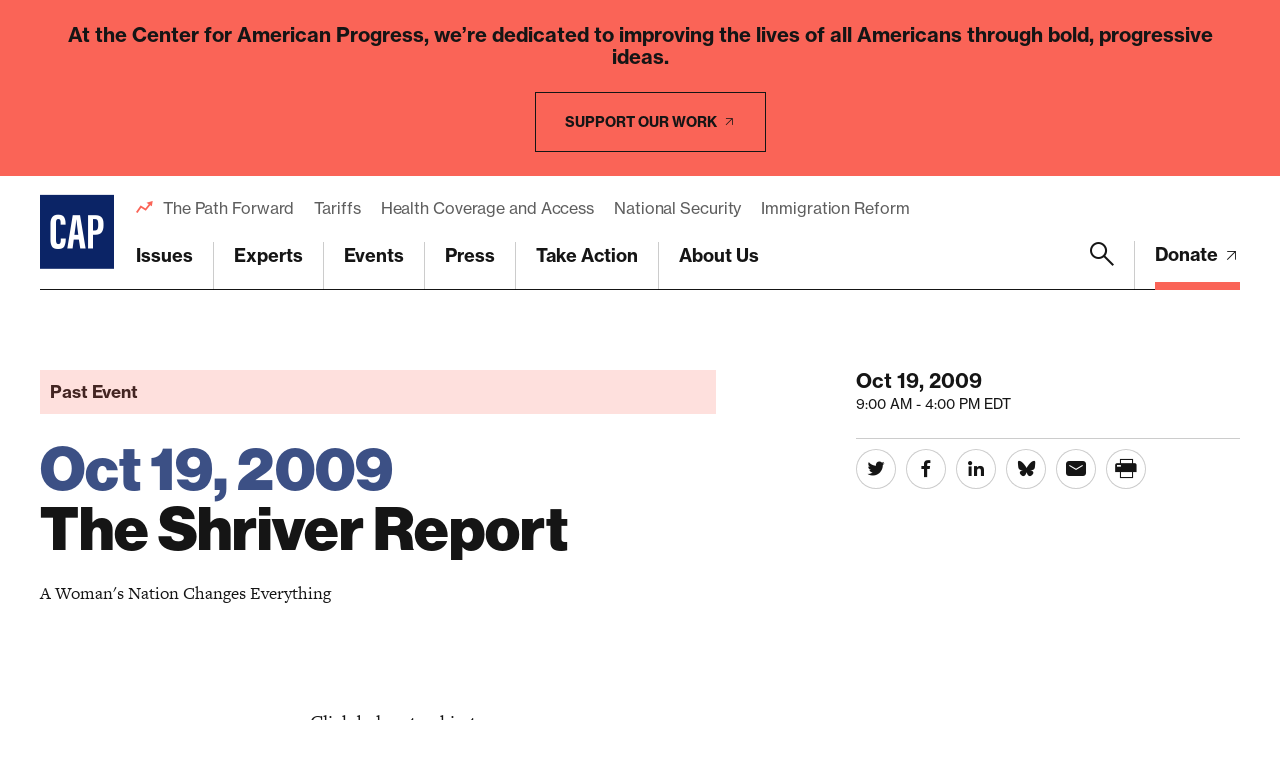

--- FILE ---
content_type: text/html; charset=utf-8
request_url: https://www.google.com/recaptcha/api2/anchor?ar=1&k=6LfIt-UcAAAAAGjbYQY9m5Pk7zqbRt-EIkpNkSbB&co=aHR0cHM6Ly93d3cuYW1lcmljYW5wcm9ncmVzcy5vcmc6NDQz&hl=en&v=7gg7H51Q-naNfhmCP3_R47ho&size=invisible&anchor-ms=20000&execute-ms=15000&cb=4rbe21491z1p
body_size: 48157
content:
<!DOCTYPE HTML><html dir="ltr" lang="en"><head><meta http-equiv="Content-Type" content="text/html; charset=UTF-8">
<meta http-equiv="X-UA-Compatible" content="IE=edge">
<title>reCAPTCHA</title>
<style type="text/css">
/* cyrillic-ext */
@font-face {
  font-family: 'Roboto';
  font-style: normal;
  font-weight: 400;
  font-stretch: 100%;
  src: url(//fonts.gstatic.com/s/roboto/v48/KFO7CnqEu92Fr1ME7kSn66aGLdTylUAMa3GUBHMdazTgWw.woff2) format('woff2');
  unicode-range: U+0460-052F, U+1C80-1C8A, U+20B4, U+2DE0-2DFF, U+A640-A69F, U+FE2E-FE2F;
}
/* cyrillic */
@font-face {
  font-family: 'Roboto';
  font-style: normal;
  font-weight: 400;
  font-stretch: 100%;
  src: url(//fonts.gstatic.com/s/roboto/v48/KFO7CnqEu92Fr1ME7kSn66aGLdTylUAMa3iUBHMdazTgWw.woff2) format('woff2');
  unicode-range: U+0301, U+0400-045F, U+0490-0491, U+04B0-04B1, U+2116;
}
/* greek-ext */
@font-face {
  font-family: 'Roboto';
  font-style: normal;
  font-weight: 400;
  font-stretch: 100%;
  src: url(//fonts.gstatic.com/s/roboto/v48/KFO7CnqEu92Fr1ME7kSn66aGLdTylUAMa3CUBHMdazTgWw.woff2) format('woff2');
  unicode-range: U+1F00-1FFF;
}
/* greek */
@font-face {
  font-family: 'Roboto';
  font-style: normal;
  font-weight: 400;
  font-stretch: 100%;
  src: url(//fonts.gstatic.com/s/roboto/v48/KFO7CnqEu92Fr1ME7kSn66aGLdTylUAMa3-UBHMdazTgWw.woff2) format('woff2');
  unicode-range: U+0370-0377, U+037A-037F, U+0384-038A, U+038C, U+038E-03A1, U+03A3-03FF;
}
/* math */
@font-face {
  font-family: 'Roboto';
  font-style: normal;
  font-weight: 400;
  font-stretch: 100%;
  src: url(//fonts.gstatic.com/s/roboto/v48/KFO7CnqEu92Fr1ME7kSn66aGLdTylUAMawCUBHMdazTgWw.woff2) format('woff2');
  unicode-range: U+0302-0303, U+0305, U+0307-0308, U+0310, U+0312, U+0315, U+031A, U+0326-0327, U+032C, U+032F-0330, U+0332-0333, U+0338, U+033A, U+0346, U+034D, U+0391-03A1, U+03A3-03A9, U+03B1-03C9, U+03D1, U+03D5-03D6, U+03F0-03F1, U+03F4-03F5, U+2016-2017, U+2034-2038, U+203C, U+2040, U+2043, U+2047, U+2050, U+2057, U+205F, U+2070-2071, U+2074-208E, U+2090-209C, U+20D0-20DC, U+20E1, U+20E5-20EF, U+2100-2112, U+2114-2115, U+2117-2121, U+2123-214F, U+2190, U+2192, U+2194-21AE, U+21B0-21E5, U+21F1-21F2, U+21F4-2211, U+2213-2214, U+2216-22FF, U+2308-230B, U+2310, U+2319, U+231C-2321, U+2336-237A, U+237C, U+2395, U+239B-23B7, U+23D0, U+23DC-23E1, U+2474-2475, U+25AF, U+25B3, U+25B7, U+25BD, U+25C1, U+25CA, U+25CC, U+25FB, U+266D-266F, U+27C0-27FF, U+2900-2AFF, U+2B0E-2B11, U+2B30-2B4C, U+2BFE, U+3030, U+FF5B, U+FF5D, U+1D400-1D7FF, U+1EE00-1EEFF;
}
/* symbols */
@font-face {
  font-family: 'Roboto';
  font-style: normal;
  font-weight: 400;
  font-stretch: 100%;
  src: url(//fonts.gstatic.com/s/roboto/v48/KFO7CnqEu92Fr1ME7kSn66aGLdTylUAMaxKUBHMdazTgWw.woff2) format('woff2');
  unicode-range: U+0001-000C, U+000E-001F, U+007F-009F, U+20DD-20E0, U+20E2-20E4, U+2150-218F, U+2190, U+2192, U+2194-2199, U+21AF, U+21E6-21F0, U+21F3, U+2218-2219, U+2299, U+22C4-22C6, U+2300-243F, U+2440-244A, U+2460-24FF, U+25A0-27BF, U+2800-28FF, U+2921-2922, U+2981, U+29BF, U+29EB, U+2B00-2BFF, U+4DC0-4DFF, U+FFF9-FFFB, U+10140-1018E, U+10190-1019C, U+101A0, U+101D0-101FD, U+102E0-102FB, U+10E60-10E7E, U+1D2C0-1D2D3, U+1D2E0-1D37F, U+1F000-1F0FF, U+1F100-1F1AD, U+1F1E6-1F1FF, U+1F30D-1F30F, U+1F315, U+1F31C, U+1F31E, U+1F320-1F32C, U+1F336, U+1F378, U+1F37D, U+1F382, U+1F393-1F39F, U+1F3A7-1F3A8, U+1F3AC-1F3AF, U+1F3C2, U+1F3C4-1F3C6, U+1F3CA-1F3CE, U+1F3D4-1F3E0, U+1F3ED, U+1F3F1-1F3F3, U+1F3F5-1F3F7, U+1F408, U+1F415, U+1F41F, U+1F426, U+1F43F, U+1F441-1F442, U+1F444, U+1F446-1F449, U+1F44C-1F44E, U+1F453, U+1F46A, U+1F47D, U+1F4A3, U+1F4B0, U+1F4B3, U+1F4B9, U+1F4BB, U+1F4BF, U+1F4C8-1F4CB, U+1F4D6, U+1F4DA, U+1F4DF, U+1F4E3-1F4E6, U+1F4EA-1F4ED, U+1F4F7, U+1F4F9-1F4FB, U+1F4FD-1F4FE, U+1F503, U+1F507-1F50B, U+1F50D, U+1F512-1F513, U+1F53E-1F54A, U+1F54F-1F5FA, U+1F610, U+1F650-1F67F, U+1F687, U+1F68D, U+1F691, U+1F694, U+1F698, U+1F6AD, U+1F6B2, U+1F6B9-1F6BA, U+1F6BC, U+1F6C6-1F6CF, U+1F6D3-1F6D7, U+1F6E0-1F6EA, U+1F6F0-1F6F3, U+1F6F7-1F6FC, U+1F700-1F7FF, U+1F800-1F80B, U+1F810-1F847, U+1F850-1F859, U+1F860-1F887, U+1F890-1F8AD, U+1F8B0-1F8BB, U+1F8C0-1F8C1, U+1F900-1F90B, U+1F93B, U+1F946, U+1F984, U+1F996, U+1F9E9, U+1FA00-1FA6F, U+1FA70-1FA7C, U+1FA80-1FA89, U+1FA8F-1FAC6, U+1FACE-1FADC, U+1FADF-1FAE9, U+1FAF0-1FAF8, U+1FB00-1FBFF;
}
/* vietnamese */
@font-face {
  font-family: 'Roboto';
  font-style: normal;
  font-weight: 400;
  font-stretch: 100%;
  src: url(//fonts.gstatic.com/s/roboto/v48/KFO7CnqEu92Fr1ME7kSn66aGLdTylUAMa3OUBHMdazTgWw.woff2) format('woff2');
  unicode-range: U+0102-0103, U+0110-0111, U+0128-0129, U+0168-0169, U+01A0-01A1, U+01AF-01B0, U+0300-0301, U+0303-0304, U+0308-0309, U+0323, U+0329, U+1EA0-1EF9, U+20AB;
}
/* latin-ext */
@font-face {
  font-family: 'Roboto';
  font-style: normal;
  font-weight: 400;
  font-stretch: 100%;
  src: url(//fonts.gstatic.com/s/roboto/v48/KFO7CnqEu92Fr1ME7kSn66aGLdTylUAMa3KUBHMdazTgWw.woff2) format('woff2');
  unicode-range: U+0100-02BA, U+02BD-02C5, U+02C7-02CC, U+02CE-02D7, U+02DD-02FF, U+0304, U+0308, U+0329, U+1D00-1DBF, U+1E00-1E9F, U+1EF2-1EFF, U+2020, U+20A0-20AB, U+20AD-20C0, U+2113, U+2C60-2C7F, U+A720-A7FF;
}
/* latin */
@font-face {
  font-family: 'Roboto';
  font-style: normal;
  font-weight: 400;
  font-stretch: 100%;
  src: url(//fonts.gstatic.com/s/roboto/v48/KFO7CnqEu92Fr1ME7kSn66aGLdTylUAMa3yUBHMdazQ.woff2) format('woff2');
  unicode-range: U+0000-00FF, U+0131, U+0152-0153, U+02BB-02BC, U+02C6, U+02DA, U+02DC, U+0304, U+0308, U+0329, U+2000-206F, U+20AC, U+2122, U+2191, U+2193, U+2212, U+2215, U+FEFF, U+FFFD;
}
/* cyrillic-ext */
@font-face {
  font-family: 'Roboto';
  font-style: normal;
  font-weight: 500;
  font-stretch: 100%;
  src: url(//fonts.gstatic.com/s/roboto/v48/KFO7CnqEu92Fr1ME7kSn66aGLdTylUAMa3GUBHMdazTgWw.woff2) format('woff2');
  unicode-range: U+0460-052F, U+1C80-1C8A, U+20B4, U+2DE0-2DFF, U+A640-A69F, U+FE2E-FE2F;
}
/* cyrillic */
@font-face {
  font-family: 'Roboto';
  font-style: normal;
  font-weight: 500;
  font-stretch: 100%;
  src: url(//fonts.gstatic.com/s/roboto/v48/KFO7CnqEu92Fr1ME7kSn66aGLdTylUAMa3iUBHMdazTgWw.woff2) format('woff2');
  unicode-range: U+0301, U+0400-045F, U+0490-0491, U+04B0-04B1, U+2116;
}
/* greek-ext */
@font-face {
  font-family: 'Roboto';
  font-style: normal;
  font-weight: 500;
  font-stretch: 100%;
  src: url(//fonts.gstatic.com/s/roboto/v48/KFO7CnqEu92Fr1ME7kSn66aGLdTylUAMa3CUBHMdazTgWw.woff2) format('woff2');
  unicode-range: U+1F00-1FFF;
}
/* greek */
@font-face {
  font-family: 'Roboto';
  font-style: normal;
  font-weight: 500;
  font-stretch: 100%;
  src: url(//fonts.gstatic.com/s/roboto/v48/KFO7CnqEu92Fr1ME7kSn66aGLdTylUAMa3-UBHMdazTgWw.woff2) format('woff2');
  unicode-range: U+0370-0377, U+037A-037F, U+0384-038A, U+038C, U+038E-03A1, U+03A3-03FF;
}
/* math */
@font-face {
  font-family: 'Roboto';
  font-style: normal;
  font-weight: 500;
  font-stretch: 100%;
  src: url(//fonts.gstatic.com/s/roboto/v48/KFO7CnqEu92Fr1ME7kSn66aGLdTylUAMawCUBHMdazTgWw.woff2) format('woff2');
  unicode-range: U+0302-0303, U+0305, U+0307-0308, U+0310, U+0312, U+0315, U+031A, U+0326-0327, U+032C, U+032F-0330, U+0332-0333, U+0338, U+033A, U+0346, U+034D, U+0391-03A1, U+03A3-03A9, U+03B1-03C9, U+03D1, U+03D5-03D6, U+03F0-03F1, U+03F4-03F5, U+2016-2017, U+2034-2038, U+203C, U+2040, U+2043, U+2047, U+2050, U+2057, U+205F, U+2070-2071, U+2074-208E, U+2090-209C, U+20D0-20DC, U+20E1, U+20E5-20EF, U+2100-2112, U+2114-2115, U+2117-2121, U+2123-214F, U+2190, U+2192, U+2194-21AE, U+21B0-21E5, U+21F1-21F2, U+21F4-2211, U+2213-2214, U+2216-22FF, U+2308-230B, U+2310, U+2319, U+231C-2321, U+2336-237A, U+237C, U+2395, U+239B-23B7, U+23D0, U+23DC-23E1, U+2474-2475, U+25AF, U+25B3, U+25B7, U+25BD, U+25C1, U+25CA, U+25CC, U+25FB, U+266D-266F, U+27C0-27FF, U+2900-2AFF, U+2B0E-2B11, U+2B30-2B4C, U+2BFE, U+3030, U+FF5B, U+FF5D, U+1D400-1D7FF, U+1EE00-1EEFF;
}
/* symbols */
@font-face {
  font-family: 'Roboto';
  font-style: normal;
  font-weight: 500;
  font-stretch: 100%;
  src: url(//fonts.gstatic.com/s/roboto/v48/KFO7CnqEu92Fr1ME7kSn66aGLdTylUAMaxKUBHMdazTgWw.woff2) format('woff2');
  unicode-range: U+0001-000C, U+000E-001F, U+007F-009F, U+20DD-20E0, U+20E2-20E4, U+2150-218F, U+2190, U+2192, U+2194-2199, U+21AF, U+21E6-21F0, U+21F3, U+2218-2219, U+2299, U+22C4-22C6, U+2300-243F, U+2440-244A, U+2460-24FF, U+25A0-27BF, U+2800-28FF, U+2921-2922, U+2981, U+29BF, U+29EB, U+2B00-2BFF, U+4DC0-4DFF, U+FFF9-FFFB, U+10140-1018E, U+10190-1019C, U+101A0, U+101D0-101FD, U+102E0-102FB, U+10E60-10E7E, U+1D2C0-1D2D3, U+1D2E0-1D37F, U+1F000-1F0FF, U+1F100-1F1AD, U+1F1E6-1F1FF, U+1F30D-1F30F, U+1F315, U+1F31C, U+1F31E, U+1F320-1F32C, U+1F336, U+1F378, U+1F37D, U+1F382, U+1F393-1F39F, U+1F3A7-1F3A8, U+1F3AC-1F3AF, U+1F3C2, U+1F3C4-1F3C6, U+1F3CA-1F3CE, U+1F3D4-1F3E0, U+1F3ED, U+1F3F1-1F3F3, U+1F3F5-1F3F7, U+1F408, U+1F415, U+1F41F, U+1F426, U+1F43F, U+1F441-1F442, U+1F444, U+1F446-1F449, U+1F44C-1F44E, U+1F453, U+1F46A, U+1F47D, U+1F4A3, U+1F4B0, U+1F4B3, U+1F4B9, U+1F4BB, U+1F4BF, U+1F4C8-1F4CB, U+1F4D6, U+1F4DA, U+1F4DF, U+1F4E3-1F4E6, U+1F4EA-1F4ED, U+1F4F7, U+1F4F9-1F4FB, U+1F4FD-1F4FE, U+1F503, U+1F507-1F50B, U+1F50D, U+1F512-1F513, U+1F53E-1F54A, U+1F54F-1F5FA, U+1F610, U+1F650-1F67F, U+1F687, U+1F68D, U+1F691, U+1F694, U+1F698, U+1F6AD, U+1F6B2, U+1F6B9-1F6BA, U+1F6BC, U+1F6C6-1F6CF, U+1F6D3-1F6D7, U+1F6E0-1F6EA, U+1F6F0-1F6F3, U+1F6F7-1F6FC, U+1F700-1F7FF, U+1F800-1F80B, U+1F810-1F847, U+1F850-1F859, U+1F860-1F887, U+1F890-1F8AD, U+1F8B0-1F8BB, U+1F8C0-1F8C1, U+1F900-1F90B, U+1F93B, U+1F946, U+1F984, U+1F996, U+1F9E9, U+1FA00-1FA6F, U+1FA70-1FA7C, U+1FA80-1FA89, U+1FA8F-1FAC6, U+1FACE-1FADC, U+1FADF-1FAE9, U+1FAF0-1FAF8, U+1FB00-1FBFF;
}
/* vietnamese */
@font-face {
  font-family: 'Roboto';
  font-style: normal;
  font-weight: 500;
  font-stretch: 100%;
  src: url(//fonts.gstatic.com/s/roboto/v48/KFO7CnqEu92Fr1ME7kSn66aGLdTylUAMa3OUBHMdazTgWw.woff2) format('woff2');
  unicode-range: U+0102-0103, U+0110-0111, U+0128-0129, U+0168-0169, U+01A0-01A1, U+01AF-01B0, U+0300-0301, U+0303-0304, U+0308-0309, U+0323, U+0329, U+1EA0-1EF9, U+20AB;
}
/* latin-ext */
@font-face {
  font-family: 'Roboto';
  font-style: normal;
  font-weight: 500;
  font-stretch: 100%;
  src: url(//fonts.gstatic.com/s/roboto/v48/KFO7CnqEu92Fr1ME7kSn66aGLdTylUAMa3KUBHMdazTgWw.woff2) format('woff2');
  unicode-range: U+0100-02BA, U+02BD-02C5, U+02C7-02CC, U+02CE-02D7, U+02DD-02FF, U+0304, U+0308, U+0329, U+1D00-1DBF, U+1E00-1E9F, U+1EF2-1EFF, U+2020, U+20A0-20AB, U+20AD-20C0, U+2113, U+2C60-2C7F, U+A720-A7FF;
}
/* latin */
@font-face {
  font-family: 'Roboto';
  font-style: normal;
  font-weight: 500;
  font-stretch: 100%;
  src: url(//fonts.gstatic.com/s/roboto/v48/KFO7CnqEu92Fr1ME7kSn66aGLdTylUAMa3yUBHMdazQ.woff2) format('woff2');
  unicode-range: U+0000-00FF, U+0131, U+0152-0153, U+02BB-02BC, U+02C6, U+02DA, U+02DC, U+0304, U+0308, U+0329, U+2000-206F, U+20AC, U+2122, U+2191, U+2193, U+2212, U+2215, U+FEFF, U+FFFD;
}
/* cyrillic-ext */
@font-face {
  font-family: 'Roboto';
  font-style: normal;
  font-weight: 900;
  font-stretch: 100%;
  src: url(//fonts.gstatic.com/s/roboto/v48/KFO7CnqEu92Fr1ME7kSn66aGLdTylUAMa3GUBHMdazTgWw.woff2) format('woff2');
  unicode-range: U+0460-052F, U+1C80-1C8A, U+20B4, U+2DE0-2DFF, U+A640-A69F, U+FE2E-FE2F;
}
/* cyrillic */
@font-face {
  font-family: 'Roboto';
  font-style: normal;
  font-weight: 900;
  font-stretch: 100%;
  src: url(//fonts.gstatic.com/s/roboto/v48/KFO7CnqEu92Fr1ME7kSn66aGLdTylUAMa3iUBHMdazTgWw.woff2) format('woff2');
  unicode-range: U+0301, U+0400-045F, U+0490-0491, U+04B0-04B1, U+2116;
}
/* greek-ext */
@font-face {
  font-family: 'Roboto';
  font-style: normal;
  font-weight: 900;
  font-stretch: 100%;
  src: url(//fonts.gstatic.com/s/roboto/v48/KFO7CnqEu92Fr1ME7kSn66aGLdTylUAMa3CUBHMdazTgWw.woff2) format('woff2');
  unicode-range: U+1F00-1FFF;
}
/* greek */
@font-face {
  font-family: 'Roboto';
  font-style: normal;
  font-weight: 900;
  font-stretch: 100%;
  src: url(//fonts.gstatic.com/s/roboto/v48/KFO7CnqEu92Fr1ME7kSn66aGLdTylUAMa3-UBHMdazTgWw.woff2) format('woff2');
  unicode-range: U+0370-0377, U+037A-037F, U+0384-038A, U+038C, U+038E-03A1, U+03A3-03FF;
}
/* math */
@font-face {
  font-family: 'Roboto';
  font-style: normal;
  font-weight: 900;
  font-stretch: 100%;
  src: url(//fonts.gstatic.com/s/roboto/v48/KFO7CnqEu92Fr1ME7kSn66aGLdTylUAMawCUBHMdazTgWw.woff2) format('woff2');
  unicode-range: U+0302-0303, U+0305, U+0307-0308, U+0310, U+0312, U+0315, U+031A, U+0326-0327, U+032C, U+032F-0330, U+0332-0333, U+0338, U+033A, U+0346, U+034D, U+0391-03A1, U+03A3-03A9, U+03B1-03C9, U+03D1, U+03D5-03D6, U+03F0-03F1, U+03F4-03F5, U+2016-2017, U+2034-2038, U+203C, U+2040, U+2043, U+2047, U+2050, U+2057, U+205F, U+2070-2071, U+2074-208E, U+2090-209C, U+20D0-20DC, U+20E1, U+20E5-20EF, U+2100-2112, U+2114-2115, U+2117-2121, U+2123-214F, U+2190, U+2192, U+2194-21AE, U+21B0-21E5, U+21F1-21F2, U+21F4-2211, U+2213-2214, U+2216-22FF, U+2308-230B, U+2310, U+2319, U+231C-2321, U+2336-237A, U+237C, U+2395, U+239B-23B7, U+23D0, U+23DC-23E1, U+2474-2475, U+25AF, U+25B3, U+25B7, U+25BD, U+25C1, U+25CA, U+25CC, U+25FB, U+266D-266F, U+27C0-27FF, U+2900-2AFF, U+2B0E-2B11, U+2B30-2B4C, U+2BFE, U+3030, U+FF5B, U+FF5D, U+1D400-1D7FF, U+1EE00-1EEFF;
}
/* symbols */
@font-face {
  font-family: 'Roboto';
  font-style: normal;
  font-weight: 900;
  font-stretch: 100%;
  src: url(//fonts.gstatic.com/s/roboto/v48/KFO7CnqEu92Fr1ME7kSn66aGLdTylUAMaxKUBHMdazTgWw.woff2) format('woff2');
  unicode-range: U+0001-000C, U+000E-001F, U+007F-009F, U+20DD-20E0, U+20E2-20E4, U+2150-218F, U+2190, U+2192, U+2194-2199, U+21AF, U+21E6-21F0, U+21F3, U+2218-2219, U+2299, U+22C4-22C6, U+2300-243F, U+2440-244A, U+2460-24FF, U+25A0-27BF, U+2800-28FF, U+2921-2922, U+2981, U+29BF, U+29EB, U+2B00-2BFF, U+4DC0-4DFF, U+FFF9-FFFB, U+10140-1018E, U+10190-1019C, U+101A0, U+101D0-101FD, U+102E0-102FB, U+10E60-10E7E, U+1D2C0-1D2D3, U+1D2E0-1D37F, U+1F000-1F0FF, U+1F100-1F1AD, U+1F1E6-1F1FF, U+1F30D-1F30F, U+1F315, U+1F31C, U+1F31E, U+1F320-1F32C, U+1F336, U+1F378, U+1F37D, U+1F382, U+1F393-1F39F, U+1F3A7-1F3A8, U+1F3AC-1F3AF, U+1F3C2, U+1F3C4-1F3C6, U+1F3CA-1F3CE, U+1F3D4-1F3E0, U+1F3ED, U+1F3F1-1F3F3, U+1F3F5-1F3F7, U+1F408, U+1F415, U+1F41F, U+1F426, U+1F43F, U+1F441-1F442, U+1F444, U+1F446-1F449, U+1F44C-1F44E, U+1F453, U+1F46A, U+1F47D, U+1F4A3, U+1F4B0, U+1F4B3, U+1F4B9, U+1F4BB, U+1F4BF, U+1F4C8-1F4CB, U+1F4D6, U+1F4DA, U+1F4DF, U+1F4E3-1F4E6, U+1F4EA-1F4ED, U+1F4F7, U+1F4F9-1F4FB, U+1F4FD-1F4FE, U+1F503, U+1F507-1F50B, U+1F50D, U+1F512-1F513, U+1F53E-1F54A, U+1F54F-1F5FA, U+1F610, U+1F650-1F67F, U+1F687, U+1F68D, U+1F691, U+1F694, U+1F698, U+1F6AD, U+1F6B2, U+1F6B9-1F6BA, U+1F6BC, U+1F6C6-1F6CF, U+1F6D3-1F6D7, U+1F6E0-1F6EA, U+1F6F0-1F6F3, U+1F6F7-1F6FC, U+1F700-1F7FF, U+1F800-1F80B, U+1F810-1F847, U+1F850-1F859, U+1F860-1F887, U+1F890-1F8AD, U+1F8B0-1F8BB, U+1F8C0-1F8C1, U+1F900-1F90B, U+1F93B, U+1F946, U+1F984, U+1F996, U+1F9E9, U+1FA00-1FA6F, U+1FA70-1FA7C, U+1FA80-1FA89, U+1FA8F-1FAC6, U+1FACE-1FADC, U+1FADF-1FAE9, U+1FAF0-1FAF8, U+1FB00-1FBFF;
}
/* vietnamese */
@font-face {
  font-family: 'Roboto';
  font-style: normal;
  font-weight: 900;
  font-stretch: 100%;
  src: url(//fonts.gstatic.com/s/roboto/v48/KFO7CnqEu92Fr1ME7kSn66aGLdTylUAMa3OUBHMdazTgWw.woff2) format('woff2');
  unicode-range: U+0102-0103, U+0110-0111, U+0128-0129, U+0168-0169, U+01A0-01A1, U+01AF-01B0, U+0300-0301, U+0303-0304, U+0308-0309, U+0323, U+0329, U+1EA0-1EF9, U+20AB;
}
/* latin-ext */
@font-face {
  font-family: 'Roboto';
  font-style: normal;
  font-weight: 900;
  font-stretch: 100%;
  src: url(//fonts.gstatic.com/s/roboto/v48/KFO7CnqEu92Fr1ME7kSn66aGLdTylUAMa3KUBHMdazTgWw.woff2) format('woff2');
  unicode-range: U+0100-02BA, U+02BD-02C5, U+02C7-02CC, U+02CE-02D7, U+02DD-02FF, U+0304, U+0308, U+0329, U+1D00-1DBF, U+1E00-1E9F, U+1EF2-1EFF, U+2020, U+20A0-20AB, U+20AD-20C0, U+2113, U+2C60-2C7F, U+A720-A7FF;
}
/* latin */
@font-face {
  font-family: 'Roboto';
  font-style: normal;
  font-weight: 900;
  font-stretch: 100%;
  src: url(//fonts.gstatic.com/s/roboto/v48/KFO7CnqEu92Fr1ME7kSn66aGLdTylUAMa3yUBHMdazQ.woff2) format('woff2');
  unicode-range: U+0000-00FF, U+0131, U+0152-0153, U+02BB-02BC, U+02C6, U+02DA, U+02DC, U+0304, U+0308, U+0329, U+2000-206F, U+20AC, U+2122, U+2191, U+2193, U+2212, U+2215, U+FEFF, U+FFFD;
}

</style>
<link rel="stylesheet" type="text/css" href="https://www.gstatic.com/recaptcha/releases/7gg7H51Q-naNfhmCP3_R47ho/styles__ltr.css">
<script nonce="XVZReXtPAKeReFW70pipAQ" type="text/javascript">window['__recaptcha_api'] = 'https://www.google.com/recaptcha/api2/';</script>
<script type="text/javascript" src="https://www.gstatic.com/recaptcha/releases/7gg7H51Q-naNfhmCP3_R47ho/recaptcha__en.js" nonce="XVZReXtPAKeReFW70pipAQ">
      
    </script></head>
<body><div id="rc-anchor-alert" class="rc-anchor-alert"></div>
<input type="hidden" id="recaptcha-token" value="[base64]">
<script type="text/javascript" nonce="XVZReXtPAKeReFW70pipAQ">
      recaptcha.anchor.Main.init("[\x22ainput\x22,[\x22bgdata\x22,\x22\x22,\[base64]/[base64]/[base64]/[base64]/[base64]/[base64]/[base64]/[base64]/[base64]/[base64]\\u003d\x22,\[base64]\\u003d\x22,\x22IEnCpcO1ZwzDuTxXwrzCnsKBw7I6w6bDicKRQsOnYGTDjXXCnMO5w6XCrWoTwoLDiMOBwrbDtigowpZUw6clYMKuIcKgwr/[base64]/w5vCrybDlsOTw43Dok4sBzpaw53Dm8KMJsOGXMKjw5QAwobCkcKFRMKBwqEpwq7DkgoSPh5jw4vDiHg1H8O7w4gSwpDDjcOUdD1nGsKwNxLCslrDvMOhCMKZNDzCt8OPwrDDtgnCrsKxZyM6w7t/UwfClUElwqZwFMKewpZsKsOrQzHCtF5YwqkZw6rDm2xVwrpOKMOPVEnCtgHCiW5aKUxMwrdQwqTCiUFawr5dw6tWWzXCpMOxDMOTwp/Co04yayFWDxfDkcO6w6jDh8KRw7pKbMOGf3F9wrDDnBFww73Dr8K7GRfDqsKqwoItGkPCpSBVw6gmwqXCmEo+QMONfkxNw54cBMK4wr8Ywo1gYcOAf8OMw75nAzHDnkPCucK7OcKYGMKzGMKFw5vChMKCwoAww5XDiV4Hw4PDnAvCuVdnw7EfEMKvHi/[base64]/Di0HDsVvCtcKfIGpywrcKw6TCrQXCmsOHw5USwpxNCsO/[base64]/[base64]/wrwfwpEOZsKIwpA4ZsK4w71bZMODwqNKw7dqwpPDjB/[base64]/DkwzCrMKmw5w/Bixvw4oULcKVcsKJD2sLLAHCs3rChcKMHcOsKMO1AHPClcKVOcOcaGLCtAjCmMKcDMO0wr/DiBMRUj0fwrnDiMK4w6bDqMOOw5TCvcOhfAFkwrTCuWfDjcOyw6kpQ3HDvsO6cD44w6rDsMKGwps/wqDClG4Yw4sow7RaNmXClzUOw7fCg8KsOMKFw4lPBFYzDz3DrcOAGxPCnMKpFndTwqXCq2VJw5fCmcO1VsONw5TCsMO3XDoVKcOsw6FvUcORY0YnOMOgw6PCjcOFw4jCnMKnM8K8wpkoG8KfwqDClQ/[base64]/DhAE8BwzChwF7wrtwwqxDF8OjScOvwqDCvcOcVsK5w4AdGgQMT8KpwpXDiMOzwrhJw4EJw4LDjsKCYcOcwrYpZ8Kfw7Mvw53CqsO4w5NqP8K2AMOVQsOMw7d0w59uw5x7w6vCliUJwrfCssKCw7AHIsKTKyrCusKSUynCsVvDksO4w4DDrSofw6/CkcOBE8OdYMOAwocaRGFZw4/Dt8OdwqM9RGLDp8KLwpbCu2YIw7/DrMO1DFPDr8OSODXCqsOcBTjCsHcCwrvCswHDjGtVw4F6ZcKhdRlxwpzCmMKpw63DqsKYw4nDhHlqF8Kmw4vDs8K/[base64]/DkCvCllrDiHLCucOREMKcfsOOCMK/IcK/[base64]/f8KRAi10XXzCoiMzLDPCqcK4wqrCpl/DvmTDv8OLwrbCiSbDnxDCgsOoDcOkFMKow5vCi8OCFcONfMOWw6rDgDXCu2zCt2Eaw7LClMOwFwJ9wqzDrkMpw7onw6hvw7h5D3Q3wqYtw4ZkdSUTbkrDgnHDjcOhdz1twrY6QwXCklA/fsKDXcK1w4TCnAjDo8OvwqjCscKgIMOqd2bCmhMlwq7CnnHDo8KHw5gfwqrCpsKkMB7CrCQwwo/CtxB9fg/CsMOAwqwqw7jDsBprCcKfw69IwrTDkcKiw6PCq0kGw5PCtsK5wqNywollAsO8w6jDs8KnPsO2JcKDwqbDp8Kew5taw5bCucObw4xoe8KTT8OHB8O/w63CqXjCl8OxKgLDnAzCrFobw5/Ct8K6LcKkwpBmwodpYRw/w40oC8K/wpMKZGh0wroywp3CkE3Ct8KhTjwbw5nCsTJzKcOowqrDssOxwpLCgVbDq8KxQRZFwpPDtUxhOMOowqJ+wpHDucOQw4V6w5VJwqLCtg5vdTTDk8OKKhNsw4HCh8KsBzQlwq/CrkrCnxlEED/CrlQeZAnCr0XCiyYUPnPCisOuw5zCvgvCgE0oAMOew7dlFMOiwqUHw7HCvMOYEiFcwojCrWzCnTbCmmrCjSMCTMOeKsO6w6gUw7zCnE1uwqLCpMKmw6DCnBPCuBJ2NhzCosObw79bJXlTHMKnw5fDpCbCl2hbfSLDl8KHw5nCgsKLeMOLw4/[base64]/[base64]/DjMOgQxPDgBrDijzCmXPDpcKNJMOwLBbDmcOuWcKDwrRWTT/Du3DDjTXCjgYxwoDCswcfwprCj8KiwoFCw6BdN1rDssK+wpk7AFwkd8OiwpfCicKFAMOlHcK1w44AN8O5w7XDmsKQKiFxw7bCjiJwcxBew7rCnMOJCcO+TxnCrHs4woBQHnPCoMK4w78ZYjJlMsOzwrw/U8KnAcOXwpdLw5p7Z2TCiAtkw5/[base64]/Dl07CgHcteEADwqvDh3bCqDNYJEcLVVg/GcKywooQfhbCgcKxwqEzw58lVMOZNMKnPzRyKcOEwqxdwrNQw7LChcOxRMOLMmzDk8OpM8Kewr7Cqx8Jw5bDqkrDvTbCpMOow6fDgsOlwroUw4geIAk6wq8vdThmwrPCocKPb8KOw5HDu8K4w7kkAsKLETBlw4E/[base64]/CklIXRVbDisKCEWNQwrjDusKxwpdmw7/CkMOoworCk1Rsa38Kwq0Fw4DCsxonw5E2w44Iw6nDlMO3XcKFLcOGwpLCrMKowovCo3s/w4vCrsOJRSwZNsOBDCTDvmbDjyDDm8KVcsKSwoTDmsKnXkbCr8K0w7YlfsKOw6nDlXzCmsKJNTLDtzbCiSfDllLDi8KEw5xSw7LDphbCoFs9wpY5w4MSAcKDZcOMw55VwqVWwpvCjE7Dr0Eqw6fDnwnCkknDjh8BwoXDrMK8w5kEUw/Dr03CucKbw6Jgw7fDlcKbw5PDhB3CvMKXwrPDlsORwqsNFx/CtlTDtQEeGHPDrF0Uw7Y8w5LDmE3Cl13CkMKdwo/[base64]/Q0jDvMKVZsOTwpwHwpZTMDBlw5/CosOCD8KDwoJ6wpDChcKgA8K/[base64]/QwHCqmZKwqcCwogZRsOuwrzChFnCnmJyFMKiRcK8woJPFmw9DSkwSsKjwo/CkT/DscKvwpfCoCEGJCs2RBhNw6QDw5rDoVZ2wpDCuR3Cpk3CusOIBcOlN8K0wotvWA/[base64]/[base64]/[base64]/w6PDrxsDw5lKA8KAcz7CmcKAFcOAG0HCuQ/CuClGBGoGPMOtacOdw4ocwp1bHcK4w4XDu21RK0/DgMKDwpdHBMO3G3DDmMO8wrTCtMK8wrlhwp1dGSRMDFbDjwTCkkjDnW7CtcKuYMOYRMO5FXvDoMOOX3jCnlRuTnPCpMKadMOUw4ISPH0cT8KLQ8KTwrEScsKmw6bDhmonBB3CnANXw6w8wo3Ci1rDigpTwrpzw5TDigPCmcKGFMOYwoLDmXcSwp/DinhYQ8Kbfns+wql2w5k5w6ZRwpdPQ8OoAMOzasOJJ8OCFsOcw43DlHXCo3DCpsKqwoDDu8KsWWDCjj4TwpPDhsO6wp/Ci8OBPAhtw4R+wpjDuDgJGsOFw6DCpk8UwrRww442V8OowoXDryI0FUkFHcKkOMOAwoQCH8OCdF3DoMKzOsO9P8OKwosMaMKiSsKbw4dEW0PDugfDsh1+w4B9V0zDhMKPd8KYwqcaUcKCCcKJC1/Cq8OhbMKWw5vCp8O+OgVkwrxRwrPDi0YXwpfDgxYOwqLCgcKSHSBpIDwjVMO0D0fDlBB9Az1UFwLDvwDCmcOIGWcGw6pKEMKSOMKoD8O5w5Nswr7DoQJYMB3Cn09aTGRtw7JNXRbCksOoNnjCvHRrwoI/Kyg3w6bDk8O3w63CpMOrw7hxw53CsANEwqPDi8Oew4/CmMOZSyVDH8OyZSnCnMKfTcOwNzXCuhQzwqXClcODw4DDr8Ktw7YFOMOiICTDqMORwrsvwq/[base64]/DnjfCoWvCj8OnYsKSCsOpf0RZwobDjAVvw5DCrj52BcOOw4A/WXAAwqrCj8OsE8KUdE0WfyjDgcKQwoo8w7DDjmrDkFPCoj3CpGpOw6bCs8Kpw78/fMKxw73ChMOHw6E+ZsKYwrPCjcKCT8OCScOrw5xXOigbwp/DoUjCicKxGcObwp0Gwqx9Q8KlfMOHw7Ulw4Y2FBbDokItw43CgCRWw7MKZHnCpsKUw4/Cv1vCohFDW8OKdArCn8OGwp3CjsO4wojCr1lDMsK0wpkybwvCk8OFwpspLVIBwp7CkMKMMsOnw558RD/[base64]/[base64]/CpDspw4bChsOhwpLDkGgtwqhzwoFfOcKuw5PCowrCklzCi8OtdMK4w6HDr8KKJsOxwqPCgcORwoMSw7hOSGrDksKEKApbwqLCssOPwqjDhMKswp1Xwo3Dk8O6woYQwqHCnMO8wrjCm8OPTxUIWSfCncKfMMKYfTPDihRoE3/ChVhuwoLCqnLChMOUw5h4wq05Uhs5U8Kfwo0fXmMJw7fChCp4w6DDh8OUXANfwpw9w53DlMOeNcOiw4vDsDwMw6vDvsKkClHDiMOrwrXDpmtcPhJpw7ZLIsKqUD/[base64]/[base64]/[base64]/DpDrDgcOVOcKyw4VYFDdSY2XCuC1fXSzDm1fCszlfwo45w5rDsiE+S8OVCMO/TsKQw73DpGxgLWnChMOEwqEUw4V6wqfClcKdw4Z6VQtxcMOhe8KGwqZHw4NEw7MZRMK2woUQw79Swq8lw47Dj8OoCcOOcA1Mw4LCicKAN8OlIAzCh8Ovw6fDoMKYw74oHsK3wofCuwbDusK8w5TCnsOUYcOVwr/CkMOnH8KnwpvCpsOhfsOqwrVvV8KAwo7CisO2VcOCCMOrKgbDhV4ww79ew6PDuMKGNMKBw4fCplZfwpDCuMK3wp9VOW/CtMKOc8KpwqPCoFzCmSIVw4MEwpkGw7dBKwjCi30qwqXCr8KOXsK9GW3ChsKPwqU3w6rDmQFtwopSZiXCgnXCrxhjwrAewrFlw6dZb3TCqsK/w7ccfxJ4cGUefEdOZsOVIhkCw4VZwqzCjMObwqFIQ0Znw6UcAiBMwpbDpMK2LHvCiRNQFsK5DVZaY8OZw7bDrcO5w6ElLMKYUnIyA8KIXsO+woYwcsKUUH/CjcKpwr7DgMOKKcOzbwzDpMKqw4HCjRDDk8Klw79Qw6oPwrnDhMK9w5s1NSoSbMKfw5A5w43CtAxlwoAFSMOkw5EswqczNMOuWcKQw7DDlcK0S8OVwokhw73CpsKjHTErEcKyCAbCt8OwwqFPw5FUwrAgwp/CvcOxZ8KZwoPCm8KfwqhidD/Dt8KQw5fCsMKTBSV7w67Dt8KPHXTCisOcwqzDlcOPw5bCrsOWw6Mcw5bCi8KMb8ObYcOSAyjDl1TCu8KIQS7CqsOswqbDhcOSOGU3Dnwzw5VKwrVLw5Z5wptWC37ChW7DjBjCs200ZsOkESQfwpwlwobDiDHCocOwwqJMX8K/Zw7DtjXCvMK8fnzCgkXCtTc+YcOqQ1kMWUjDisO9w60JwrAPeMKpw4bCmGrCmcOcw5YKwo/CilTDgAcFQBrCpVE0dsO+PcKaCsKVQsO6IcKAUnzDmMO7GsKpw6LDusKECsKVw6lyKnvChmHDrAnDj8Ocw6UMcX/CshvDn15Kw5YGw4R3wrgCMzRmw6o1H8OJwopuwrZCQlnCt8Onw6HDnMOcwqwDRwXDmxJqEMOvW8O/w6QMwrDCncOUNcOew4HDlnnDvRzCuUjCoxXDocKNDH/DshRyHnHCmMOzwqjDssK1wqfClcOGwqHDhj0cTX9XwqnDuUpLb3o0AncPT8OYwoDCgzAawpXDvm5iw4F/F8KLWsOyw7bDpsOpY1rDkcKTIgE4w4jDusKUbB1KwpxyLMKvwrvDi8OFwoEmw4l5w4nCusKHOsOveHsEGMK3wqURwr7DqsKDVMKZw6DCq3fDqcKpEcKhT8Khw6kvw6DDkypQw5DDnsKIw73Ck0DCpMOFM8KtRElkOT8/TwV/[base64]/ccOQw4zClhoawr3DgcOcw5xKwprDpCnDm1DDtXTCrMOBwprDvBzDocKiRMO9Sg3DlcOiXcKXFj9WasKgcMOLw5XDnsKKdcKEw7PDucKrRcKDw5p6w4nCjsKkw616H2vCgMOnw6tdR8ObIH3DuMO+ATjCnlAjScOORVfDsyFLJcOyTMK7dMKHAjAkTzxFw5TDuQ0qwrM/FMK9w5XCv8Onw5lqw5JBw5rCm8OtJMKew5lrdBPCvcKrIMOBw4gzw5Abw5PDhMOBwq8uwrnDp8K2w5hpw7bDh8KwwqnCisKiw64DLULCiMOhBcO4wqLDu1J3wrHDlXUjw6sBw6RDH8Kew6M2w4pcw4nDjDhvwoDCvsOPSiDDjw8qK2ICw7xRa8KpXSZEw5hKw5/CtcO7bcKbHcOPOAPCgMOpXTXDusK4GlplRcOYwoHCuizDkWRkMcKDNBrCjMKeR2IPZsKGwp/CocOpP1Rhwr3DmgLDhsKiwpvCjMOZw4k/wq/[base64]/DlStbCsOBwqJaG8KHQk/DqMKEwoNvwoXCtcKGZzTDncOXw4gmw4Vxw7XCngp3fsKRKh1Ran7CqMKbcxUNwrTDrMKmKcOFw6TCrzoxWcKVYcKZw5vCtGgCdl3CpQcWQ8KIE8KUw6NrKTDCsMO/GgltWkJReT5ZPMK7PX/DvQnDrgcBw4nDkWpUw6ZEw6fCpDvDkA9XCX/DvsOeemTCj10Bw4bCnxLCisOfAcK9aVlxw47DvBXCmURUwqXCvcO7HsOKFsOvwrXDvMOUYFRQPkHCo8OuFR/DscKCDcObUsOJaCPCh3ZDwqDDphfCk2bDtBs2wofDhcOHwrLDmlsLRsKDw558CBoww5h1w4AGXMOjw6EEw5VUNXF4wqNqZMKEw5DDk8Odw68JEMO/w53Dt8Ozw7AOKj3CkMKFSsK6bSjDhz45wqjDuR3CtxIYwrTCsMKaFMKhAyXCm8KPw5sAIsOnw4TDpxd1woI0PcOlTMOKwrrDscOBN8KgwohaV8ONHMKeTnRqwqrCvhLDoDvCrWjCp1XDqzt/czczQBEow7nDrsORw6sibcK/[base64]/DkcKbQ3/DrMKkw7xnNUZYF8OpGMKQFkt3GnDDpVTCsg8Rw4PDv8Kvwqx3VALCpmdfF8K3w73CsTbDv3fChMKGe8K/wrccQcKiOHwJw59gBMOdJzZMwojDlUQaf2BWw5HDoRIgwoMww4IeYQAxUcK9wqdGw4J1dsKbw5gELcK2AcK8LynDoMOAfixMw73DnMOefQFcODPDtsONw5ROIwkRw7Q4wqnDhsKqVcO/[base64]/[base64]/DoUTCiDLCuMO9ScKvZG7CpMKSwp3DvVIAwq5dw60TBsKGwoQiejTCvwwAVz8IYMKrwr3CjQVGUEY/[base64]/[base64]/wrjCoMK0w6MdVl/[base64]/Cs8KcSSdmYj8YwpfDvQTDvUHCuk/[base64]/DqAHCkRTCmk0uwqx6wqDCmgPCixJ6dMO3w6rDln/[base64]/Dh8KMwqRxDAHDk8Otw6INBcKTZTdzCcKAYAgzw4RVH8OfIA5cV8KtwptyM8KXWTHCgWw8w4FswobCl8OdwovCgzHCkcKlMMKzwpPCl8K1PAXDmcKkw4LCtT/CsD8zw73DiA0rwoBXJR/Cq8KawrPDrmLCo0nCmsK6wq1Aw5kUw4QGwokcwpjDvxgtCMOtQsOLw77CsAt2w6c7wrk7LMOrwpbCtirCl8KxMcORX8KSwrnDvFfDighiwp7CtMOvw5onwoV9w67DtMOIbx/[base64]/bTDCoMOBIcOSHjjDowcEw5bCkmPCgsO2w6vCmFNnOgDCucKMw65lasKvwqdGwoDDvhrDuggBw6o4w71mwojDmSY4w4ozKMKoXwRYSAPDssOmaC3ChMOjwphPw5Npw7/ChcOhw7o/LMOSw40OVwjDmsKaw4QYwq8Ge8Oswr9RcMKhwrLCpE3DsWvDr8OjwpVfdVklw6c8fcKeaWEvwrQ8NcKjwqrCjGJ/M8KiScKWVsK6UMOWKC7DjHjDicK2dsKJVEJ0w7wmJi/DjcKLwrZ0fMKlNcOwwo3DuV7CgC/DvllnCMKZZ8KVwqnDkyPCnx4vKBbDsAJmw4RrwqpJw5DCglbDhsO7DzbDusORwo9+Q8K+wrDCojXChcK2wrVWwpZgQ8O7LMO9B8KzQ8KZMcO9bmTCn2TCpsO5w4/[base64]/ConEWwqPCnwUmLMK6ZcKdwpLDhVBhwoUyw6nCtsKrwprDpx80wp1Zw4V/wprDgTZ3w7g/Pw44wrc0EsOnw4DDgQwLw6kSKcOGwoPCqMOcwo/Cp0x+SygjCF3DncOnfTnDvClYfsK4B8KcwoU8w7LDv8ObIHlEacKBRcOKacOzw6cWwrDDtsOMIMK1I8OQw5psUhAww4EAwp9TYiUlQ1DCgMKMQmLDsMKEwr3CnRXDlMKlwq7CsDkxURAHw4/DrMOJPUMAwrtvLSc+LAbDlUgIwo/CqcKwPEgkY0MTw6LDpyzDnRnCq8K8w77DpQxowoBgw7o1dMOtw6zDulp4wpkCFWFDw7MwcsOvewnDjzwVw4kOw7LDjVxENzNUw4kkEsKLQlhZIMOKUMK7fDBTw4nDg8Opw4ssIWjDljLCuEnDnw9OCA/DtzDCjsK4PcOAwrcfQTYSw6wgEwDCtQxcVSAIBD9lBgQIwqFsw4Z2w49eIcK7FMOCXmnCjgB2HSvCicO2wqfDj8O7wqhhUcOsRFPCukTDglVzwo9rWMOucglow6okwrfDt8Oywqp/W2syw7cYTSfDk8KaCQ8bO1FzRhV4QWgqwrlkwq3ChDAfw7Ycw48qwqU+w6gyw7BnwoMaw7XCswzDnxEVw6/DuksWPRYCAUobwqc+FG8eRmLCo8OZw7zDlzzDjn3DhSvCiXs+NH53JMO8wprDqx5RasOJw6ZYwqDDocOFw6l7wqFeMcOLRMKoCwXCocKEw7t2KcOOw7w/[base64]/[base64]/CksOwRg8ceQw/w4svKsKAwr7Cl8O3woVHf8KjDWISw4rCsn53Z8KFwozCq38dYjtKw7TDn8O+CMOpw7/Cgg4qPcK/GWHDhwfDp3Amw5d3IcOYT8KrwrrCogfCnU5GOsKqw7NZfcKiw5bDqsOOw71FdE5QwpbDtcO5OittSzHCiR8AcsOjdsKDJVZIw6XDsybDosKodcOtZ8K5IMKLd8KcM8OMw6dZwopWLx/[base64]/w5XChsKIQMOEcMO/[base64]/CpsOdwr1eYiFLMMK3w6Z+wqjDm8OqRcOmS8O0w6/ClsK3I1UewrPDpsKJYcK0N8K9wr7CusOYwp5KUnskacKoWxZpLHYsw6nCksKka1dHTWJVB8Kdwpcew49iwoUowr4DwrDCsURpI8Ozw4g7BcOxwrXDjiAPw6XDsCvCqMKubhnDrsO2RWsVwqp3wo4hw5p/BMK4d8OZDWfCg8OfTsKebyQ4csOLwqhqw7EADMK/[base64]/CpMKJccObXcKuJivCnCLCrcKQw58FwokdVcOMSTNPw5/CjcOvYG5DewnCj8KbMFPDhUAff8OFQcKzURZ+wp/CkMOmw6rDhjMHB8ONw4/Co8OPw7oyw7Y3w7o1wqPCkMOrWsOcZ8OKw6NIw500XMKpdGAuw4vCpCQzw5jCsmI3wqvCl0jCvEZPw7jCkMO7w55PJSfCp8KUwqkwasOfR8K8w6Y3F8O8YmATfl3Dp8KzbcKDZsOZD1BCWcO/bcKpeGc7KyXDi8K3w7hke8KaSAgrT2Rtwr/DsMOmTFXDtRHDmRfCjyvCusKnwqkkDcOWw4LDiCTDjcO8VRnDvVVEXQ9DQMKSa8KnUTXDpTNAw4QCFiLDhMKxw5PCrcODLx5bw4LDv1FEXirCpcOlwoDDucOsw7jDqsKzwrvDt8O9wpNyV0/CsMOKEHsDVsO5w44ewr7DqsOpw4/CuHjDhsKDw6/CtsKrwohdYsKTDCzDosKhWsOxWsO+w7fCoh9Tw5MJwpsIU8OHVTvDkcOIw6rDoUvCuMOxw4/Cs8OYdzwTworChMKlwr7DvXF7w5UAL8Kuw49wKsKRwq4swrNnQyNpcUfDgBtWQl9qw4lWwq7DtMKAwonDnwdhwrJMwrA/F30TwpbDvMOZWsOpX8Kca8KEMG8EwqRbw5bCmnfDqCHCr0kxOsK/woIuD8Olwoh5wqLDq2PDjU8nwqbDvsKew5HCoMOUIsKLwqLDjcKmwpBQRcK2MhVCw47CscOowp3CgWkrVj4ZMMKcC0DCocKobCDDt8K0w4PDsMKaw7/CqMKfb8Oew6fDmcOObsOobcKkw5xTPFPChT5UdsKbw4jDsMKcYcOKY8Krw6sSHmPCmEvDuREePhVudCJoHlwWwqQow44Ww6XCrMKRLMKiwovDlHZXN14NTMKRVALDrcKyw5XDusKkXX3Cj8KyAFfDl8KKKnTDuxRGwq/Ch1M0wpnDmzVLJDjDicOYS3YLS2t/wp3DgARJBg4iwoMLFMONwrQHe8KqwoMAw6MjXsO9wqDDkFQ7w4TDh0bChcOGckrDvMKXZcONTcK3wp/Dn8KsBkcEw5HCm1coKMKJwpMhUhfDtRMbw6VHGUhsw6bDnlsBwrrCnMObf8Kow7rDnnDDomAQw53Djjh5eDteFEzDiTl1KMOSYxzCiMO/woh2RxBqwr8lwpsQBHvCocKjdF1xFXM9wrDCrcO+OhzCtWXDnFsAVMOkfcKfwroYwo3CtMOdw7HCmcO6w5kUOcKzwpNRJMOewrLCh2fClMOIwqLCvnAIw4/ChFXCqwTDn8OJYwnCs3RMw4XDlw54w6/CpcKvw77DumzCoMOuw6V1wrbDpm7CmsKVLg0jw7zDkhjDsMKrP8KrXsOyKzDCk0lzWMKUd8KvKE7CpcOMw61LHzjDlk8vYcK3w5/DhMKVMcOEP8OuHcKsw6/[base64]/DqMOxw5bDq8Odw5PDo1/DhsOJwrPCskzDqMOxw7bCm8Ohw69CHTLDhcKLwqPDjMOHPTIxBmrDicOAw5UeUcOtU8O/w7phesK4w4FEwqfCpsK9w7PDpcKcw5PCoUzDiy/CgwbDhcOQf8K8QsOOUMOSwrnDk8O1LlPDrGFFwqUcwr4ww5jCv8KlwoZZwr7Ci3UVfFwBwr09w67DrRzDvGMmwqLDuidNLxjDvlZew67CmRbDgMOnb1xmEcOZwrPCocO5w5IrKsOAw4rCmzXCow/DkkEBw5RGRX4Uw61FwrVYw7END8KqQGLDvsOTHlLDvWnCslnCosKAdHsAwr3Cv8KTZRDCgcOfW8Ktw6FLVsO7w6NqZEVHBAQSwqHDocOtJ8Knw6/[base64]/E8Kqw5/CsD1jw7LCvz1Pw4hOw6IYw7cibHLCixnCuWrDoMOJecOVH8K/woXCs8KewrE4wq/DkMKlCsOTw6kCwoR8Xm5KKT45wpHCr8KpLiXDscK/ecKuB8KCJm3Cm8OfwpnDpUBidj/DpMKQQsOOwqMoQhbDhUF+woPDmxrCs2PDvsO0VcOSanbDmHnCmzfDi8KFw67CgcOPw5DDunhqwpTDpsKqfcO3w6lYdcKDXsKNw7s3JMKbwoROWcKCw6PDjigKOD3CgsOmdy5Yw6xKw7/CqsK/PMKOwoVZw7XCs8KECncnU8K+C8OqwqfDqEfCqsKkw4DCo8OXGMO6woLCnsKZCTHCi8KWIMOhwqsBLD0HJMORw7IpfMOtw5DCvyrCjcKDXTfDlHDDhcKRAcKhw4vDscKiw5I9w4QEw6sPwoIBwoPDoHpJw67DjMOqbGRJw78/wp99wpc2w5UYBMKswpDChwhmAMKRKsOdw4fDncK2IFDCuArChsKZK8KZXADDpcOcwpHDqMKCZnnDsB8twrk/wpLCtVVIwooXRAbDjcK3A8OXwp3CpDUqwqoBLjTChAbClQ9BEsKiNxLDvCbDlUXDvcK/ccKqU2PDksOsJTwIaMKnQ0/CpsKsTcO/d8Oww7IeSAzDisKBJcOPEcOkwqzDuMKzwpjDqEvCtEMXEsOPf3/DnsKIwqwWwqjCg8KCwrvClz8Dw5xBwpjDtWbDnQ4IEjlySsOjw5rDjcKgHsKPW8KrecO2Mn9YV0I0CsKvwoVDegrDk8K7wo7CnHMPw5PCjHYVGsKiGnTDtMKZw7fDsMOKeypPM8KQVlXCtgM1w63Cg8Kje8OTw47DgRTCpjTDh03Dl1DCrcO9wqDCp8KKw5x3wqjDpE/DjsKjOwByw7sOwqTDlMORwonCmsOxwppgwpvDkMKhDGnCpEfCu3l8HcOdT8OBPUxeKQTDt3ggwr0Rw7bDrQwmwpw3w7NGHRLCoMOrwojChMOIa8O/[base64]/wroTN8KMZ8OeF1jCiHt7YDoyw6/CskE/CDtDQ8OzMMOdwrlkwoROX8OxNhHDvhnCtsKnHhDDrxB8RMK1wr7CrCvDs8Olw4M+QTPDlMKxwp/[base64]/CqSjCnMOKw4NWw7/CqsK/wpjCscK6a1HDvcKRw7I1asOJwonDt0Euw5k0AxwEwrhYw6zDnsOXSy00w65Sw7LDicK8PMOdw5pww41/MMOOwph9wr7DkBBCPyFrwoFlw6DDt8K+wqHCkU92w69dw5/DqG3DgsOpwpoCbsKQERzCmHZUdHHDnMKLfMKVw6s8V0LCkF1JWsO8wq3Cu8Kjw4TDt8K8wrPCt8KuDTTCt8KeeMKzwqjCijheB8OFw6DDhsK0w7jCpHvDlsK2CzRSO8OdP8O1DShwL8K/FwHClsO4LjAZwrgKcFclw5zCn8OQwp3CscOGb2xKwqwlw6skw4LDpnckwrMAwqLChMOeRcKyw6HCvFjCm8O3MBwSWMKWw5/[base64]/woDDhETDqVohUUNsw67DtA8fb0h7HTLConYMw4rDgnjCvz7CgMK1wqzDoyglwrBMMcKsw4rCocOrwr7DmmdWw4dSw7DCmcKED0BYwqjDuMKvw57DhEbCiMKGKjJIw7xYaQQ9w7/DrikDw4h8w5ogYMKbbABkwoBaNMOSwqoILMKywr/DtcOHwpJOw57CksOpfcKZw5fDosKSPMOKbMKtw5oXwpLDlD5QDGnChAo+OhrDlsOAwqTDmsOJwrbClcODwp/[base64]/w5DDp1rCl8Klw5PCoXk3w6l+wqbCoy7CscKiwr1Ga8O8wqfCpMOSdBvCqkFBwqzCmUpTbMKdwqkZWmTDq8KcWj3CmcO7V8KOOsOJBsKQLHXCoMOtwqPCkcKzw7zDvy5Fw6U4w65TwpM3UsKtwoEFD0vCrsOFRU3CqhMhDB4cFw/DmsKqw4nCusOSwpnChXjDvDlGETDCrmZYCcKrw4rDjMObwo/DmMOyG8OecCjDucKfw5Adw4VBAsOXbMOrd8O9wpEUCCBKS8K8BsOdwrvCsDZ4KnXCpcOFABEzX8OrfMKGCFJ0ZcKPw7t0wrFrFmLCoFA6worDliVWdBBGw6rDmsK5w4wzCk3DgcKgwqg7SAhXw6MTw6pyIcOPUC/CmsOnwrPCmxh+E8OMwq0VwpQ2UsKqDMOswpx3CFkxJsKewrrCnibCoCMmwqt6w7jCvcK6w5RqXVXCnGFyw6oqwpjDrsKqRmsuwr/CszAfGitOw5vChMKsdcOTwozDgcOgwrPDl8KJwqcvwr1hDwJfbcOYwr7CuyUYw5nDsMKXYcOBw4zDpMKAworDt8KowrPDtcKww7/Cjg3Dmm7Cu8KJwodAe8OwwpASMHbDiz4CPAvDocOPTsKfZ8OJw6XDgRJkYMKtAkPDjMOiesO7w7Jwwot/w7ZxYcKxw5tXf8OkC2sTwrJRw57Drj/DgWMNLHnCsXbDsSwRw68RwrvCqkUVw7HDpsKhwqM6VgLDqDbDj8OyNiTDjcOfwqhOOsOiwqfCmicMw7IPwpvCsMOKw54Zw4NFJFzCjzwnw5FYwpjDlcOGFDvCrlU3ABzCu8OnwpECw4PCvDfCh8OvwqzCrcOYPGY/w7Nbw5k/QsOmdcK8w57ChcOswrvCqMOdw4cIaWHCu3dSITdvw49BC8KWw5FEwqhBwqXDv8K1bcOcWGjClmfDt1HCosOsOlkRw4vCs8OyVF/Dp28QwqnCk8K/w77DqV8twrYlG2XCpMOiwoF9wopawr8WwqHCqCTDucOrWCPDo0kOFhbDpsO0w5HCqMKlbxFZw6DDqsK3wpNDw4lZw6RCNB/DmGjDhMKDwobDp8ODw68xw53DgHXCqC8Yw73DhcKTDXE4w54cw5vColkOMsOidcO/S8OnFsOpwp3Dmi7DsMOhw5rDi042N8O7f8OmRWLDkwoqa8OKZsOnwpbDj1gkWS7Dq8KZwrrDgcKIwqYzJULDqijCj0MvAVZpwqwMGcOww5bDscK/wpnCsMOnw7PCj8KWOcK4w70SEMKDIzIYTkHCqsOKw4E5wrAHwrM0UMOuwpbDmQBIwr0XdnVLwpNnwpJmO8KqYsOqw5LCjcOnw5Ndw4HCvMO2wq7Cr8OeERXCuB7CpTUbfh5EKH/DocOVL8KWUsKuLMOcbMOKTcO8dsOAw7rCjVwcTMKufT4dw7jCgBHCqcO5wqvCniTDiwwBw6A/wpbCgmsvwrLCnMKVwo7Dg2DDs3TDmnjCvmMHw73CslUIOcKPfzDDlsOEX8KFw5fCqTgQY8KOE2zCg1zChD84w6duw4PCsw/Dlk3CoQ/CjhFaCMK6dcKdPcOCBl7Dh8Ksw6pbwpzCjMKAwojCmsOvw4jCp8OJwrvCpcOBw5UScw1McH3CiMK8P0lQwr8Hw44twrXCnzzCvMK4MyDCtFfCgg7Clm5bNRjDmiwIKw1DwrMdw5YENzPDq8Oiw6zDrsOEEAtaw69dJcKOw4ETwoRHDcKhw5jCpwE6w5lowr/[base64]/w7dBwplAfsOBcE7ClkB8w4oQQWAnCxrCksKcwpZNN8OJw7PDjcOqw6ZjBgMKPMOaw7xlw7QGJzoMHB3CgcK3R1bDjMOmwoFaPjfDj8KGw7fCo2/[base64]/[base64]/DuMKIwoh8w6wSP8KucMO9ZwdVw7Z3w41NwqQjw4pHw4IzwqjCrcKEMcORA8O9wpBHGcKGHcK/wqdnwqrCncOJwobDg0vDmsKYThQ1YcKywpzDuMOeKMOTwrzCoSIrw6FSw6ZGwp/DmWLDjcOXScOxW8KjasOcBcOGDcOjw7nCs2vDscKTw4LDpVrCtFXCgBnCsyPDgsOjwpVZBcOmMMK9IMKsw495w7pEwpgEw6Yzw5kcw5k3CGRgOcKbwqEhw6jCgQ48PhQFw6PCiFE4w40dw7wSw7/[base64]/CmAjCpMKPMMOkb8KSwovDusO0dMKDw6rCl8OhD8KFw6tvwpYLGsOfEsKrQ8Kuw64tXn3CucOcw5jDkWZ7I0HCscO1VcKawqlbPsO+w7LDrcKlw57Cm8KBwqLDpA7CicO/YMK+D8O+bsKowqomMcOGwogsw4tjwqc/RnDDkMK4ecO7BiTDjsKiw5vCgxURwo4+MlcswrTCnx7CtMKZw4sywqp+UFnDvsOvfsOSCGsyfcO9wpvDjUPDsArCucKjd8Kow6xMw4/CpS4lw7EFwrbDkMO+cxscw6NXBsKKEMOzFxZ/[base64]/ClghTwqVww67Cv2ANDyphVcOhbRV6w6fCoVLCtsKhw41OwpbCmcK/w7DCjcKYwqocw5rDt24Cw5bCm8KZw67CvMO8w5rDmTgFwq5Tw4zCjsOlw43DjhHCqMOWwqwZJSEeE0vDqHJtYx3DqirDkgRYRsKPwq3DpGrClGVeMsK2w49MFMK9BVnDr8OAwrwuN8OZBVfCj8OWwqnDmsOiwrHCkgzCtVAWUDwEw7bDqcO8H8KfcW1WLMOkwrV1w5/[base64]/[base64]/[base64]/LsO2FsK0w4wUwrYmH8OywoNCTypsb11Ew4gjB0/Dol51wqPDp1nDuMKMYh/CmcOVwpfDgsOIw54TwqZULyUaNjBxB8OEw7wjSXg6wrUmZMKMw4/Dt8OWawLDg8KIw7VbKQPCsxBswoF7woQfbcKZwoXCuB4VXMO0w7g9wrjDijLCkcODDsK0HsOUMHTDlQXDssOMw5LCgw0DfcOUwobCq8OVF3nDisK+wpElwqTCh8OhDsOmwrzCk8Opwp3CjcOSw5LCm8O3UcOIwq7DnTNDFnTDpcKiwpHCs8KKEB4TbsKHZFwewrkUw6/Ci8OPwqnCkQjCrlxSwoduKcOQeMK3GsKowqUCw4TDhzEIw61Kw4XChMKRw79Fw65NworCq8O8G2lTw6hHKMOrdMO1XsKGWnHDolIFdsOFw5/ClcOrwrJ7wpQ7wr5mwoNdwrsaIEbDiAJCei3Ch8KGw6kNOMOLwoImw63DjQrCoy9Vw7vCncOOwoB0w6g2LsOIwpUpA29XV8KteC3DqBTCm8K0wp5uw5c+\x22],null,[\x22conf\x22,null,\x226LfIt-UcAAAAAGjbYQY9m5Pk7zqbRt-EIkpNkSbB\x22,0,null,null,null,0,[21,125,63,73,95,87,41,43,42,83,102,105,109,121],[-1442069,624],0,null,null,null,null,0,null,0,null,700,1,null,0,\[base64]/tzcYADoGZWF6dTZkEg4Iiv2INxgAOgVNZklJNBoZCAMSFR0U8JfjNw7/vqUGGcSdCRmc4owCGQ\\u003d\\u003d\x22,0,0,null,null,1,null,0,1],\x22https://www.americanprogress.org:443\x22,null,[3,1,1],null,null,null,1,3600,[\x22https://www.google.com/intl/en/policies/privacy/\x22,\x22https://www.google.com/intl/en/policies/terms/\x22],\x22p+KHMu2hmKE9e4oPoyvpkVFwADfyMflRLxXs8UhxizY\\u003d\x22,1,0,null,1,1766015806459,0,0,[41,21,3],null,[122,98,7,94,101],\x22RC-7IMNT9asow7Qrg\x22,null,null,null,null,null,\x220dAFcWeA5m7XrC2WbIc2F2Sn_23N0LVbknsxilqFOItYxScFA0LEkpDNghV7lT0SLrxtm0-1gwb4vJni7v1fIdHgWZK9UH25EisQ\x22,1766098606305]");
    </script></body></html>

--- FILE ---
content_type: text/html; charset=utf-8
request_url: https://www.google.com/recaptcha/api2/anchor?ar=1&k=6LfIt-UcAAAAAGjbYQY9m5Pk7zqbRt-EIkpNkSbB&co=aHR0cHM6Ly93d3cuYW1lcmljYW5wcm9ncmVzcy5vcmc6NDQz&hl=en&v=7gg7H51Q-naNfhmCP3_R47ho&size=invisible&anchor-ms=20000&execute-ms=15000&cb=e9zfwdciij30
body_size: 48050
content:
<!DOCTYPE HTML><html dir="ltr" lang="en"><head><meta http-equiv="Content-Type" content="text/html; charset=UTF-8">
<meta http-equiv="X-UA-Compatible" content="IE=edge">
<title>reCAPTCHA</title>
<style type="text/css">
/* cyrillic-ext */
@font-face {
  font-family: 'Roboto';
  font-style: normal;
  font-weight: 400;
  font-stretch: 100%;
  src: url(//fonts.gstatic.com/s/roboto/v48/KFO7CnqEu92Fr1ME7kSn66aGLdTylUAMa3GUBHMdazTgWw.woff2) format('woff2');
  unicode-range: U+0460-052F, U+1C80-1C8A, U+20B4, U+2DE0-2DFF, U+A640-A69F, U+FE2E-FE2F;
}
/* cyrillic */
@font-face {
  font-family: 'Roboto';
  font-style: normal;
  font-weight: 400;
  font-stretch: 100%;
  src: url(//fonts.gstatic.com/s/roboto/v48/KFO7CnqEu92Fr1ME7kSn66aGLdTylUAMa3iUBHMdazTgWw.woff2) format('woff2');
  unicode-range: U+0301, U+0400-045F, U+0490-0491, U+04B0-04B1, U+2116;
}
/* greek-ext */
@font-face {
  font-family: 'Roboto';
  font-style: normal;
  font-weight: 400;
  font-stretch: 100%;
  src: url(//fonts.gstatic.com/s/roboto/v48/KFO7CnqEu92Fr1ME7kSn66aGLdTylUAMa3CUBHMdazTgWw.woff2) format('woff2');
  unicode-range: U+1F00-1FFF;
}
/* greek */
@font-face {
  font-family: 'Roboto';
  font-style: normal;
  font-weight: 400;
  font-stretch: 100%;
  src: url(//fonts.gstatic.com/s/roboto/v48/KFO7CnqEu92Fr1ME7kSn66aGLdTylUAMa3-UBHMdazTgWw.woff2) format('woff2');
  unicode-range: U+0370-0377, U+037A-037F, U+0384-038A, U+038C, U+038E-03A1, U+03A3-03FF;
}
/* math */
@font-face {
  font-family: 'Roboto';
  font-style: normal;
  font-weight: 400;
  font-stretch: 100%;
  src: url(//fonts.gstatic.com/s/roboto/v48/KFO7CnqEu92Fr1ME7kSn66aGLdTylUAMawCUBHMdazTgWw.woff2) format('woff2');
  unicode-range: U+0302-0303, U+0305, U+0307-0308, U+0310, U+0312, U+0315, U+031A, U+0326-0327, U+032C, U+032F-0330, U+0332-0333, U+0338, U+033A, U+0346, U+034D, U+0391-03A1, U+03A3-03A9, U+03B1-03C9, U+03D1, U+03D5-03D6, U+03F0-03F1, U+03F4-03F5, U+2016-2017, U+2034-2038, U+203C, U+2040, U+2043, U+2047, U+2050, U+2057, U+205F, U+2070-2071, U+2074-208E, U+2090-209C, U+20D0-20DC, U+20E1, U+20E5-20EF, U+2100-2112, U+2114-2115, U+2117-2121, U+2123-214F, U+2190, U+2192, U+2194-21AE, U+21B0-21E5, U+21F1-21F2, U+21F4-2211, U+2213-2214, U+2216-22FF, U+2308-230B, U+2310, U+2319, U+231C-2321, U+2336-237A, U+237C, U+2395, U+239B-23B7, U+23D0, U+23DC-23E1, U+2474-2475, U+25AF, U+25B3, U+25B7, U+25BD, U+25C1, U+25CA, U+25CC, U+25FB, U+266D-266F, U+27C0-27FF, U+2900-2AFF, U+2B0E-2B11, U+2B30-2B4C, U+2BFE, U+3030, U+FF5B, U+FF5D, U+1D400-1D7FF, U+1EE00-1EEFF;
}
/* symbols */
@font-face {
  font-family: 'Roboto';
  font-style: normal;
  font-weight: 400;
  font-stretch: 100%;
  src: url(//fonts.gstatic.com/s/roboto/v48/KFO7CnqEu92Fr1ME7kSn66aGLdTylUAMaxKUBHMdazTgWw.woff2) format('woff2');
  unicode-range: U+0001-000C, U+000E-001F, U+007F-009F, U+20DD-20E0, U+20E2-20E4, U+2150-218F, U+2190, U+2192, U+2194-2199, U+21AF, U+21E6-21F0, U+21F3, U+2218-2219, U+2299, U+22C4-22C6, U+2300-243F, U+2440-244A, U+2460-24FF, U+25A0-27BF, U+2800-28FF, U+2921-2922, U+2981, U+29BF, U+29EB, U+2B00-2BFF, U+4DC0-4DFF, U+FFF9-FFFB, U+10140-1018E, U+10190-1019C, U+101A0, U+101D0-101FD, U+102E0-102FB, U+10E60-10E7E, U+1D2C0-1D2D3, U+1D2E0-1D37F, U+1F000-1F0FF, U+1F100-1F1AD, U+1F1E6-1F1FF, U+1F30D-1F30F, U+1F315, U+1F31C, U+1F31E, U+1F320-1F32C, U+1F336, U+1F378, U+1F37D, U+1F382, U+1F393-1F39F, U+1F3A7-1F3A8, U+1F3AC-1F3AF, U+1F3C2, U+1F3C4-1F3C6, U+1F3CA-1F3CE, U+1F3D4-1F3E0, U+1F3ED, U+1F3F1-1F3F3, U+1F3F5-1F3F7, U+1F408, U+1F415, U+1F41F, U+1F426, U+1F43F, U+1F441-1F442, U+1F444, U+1F446-1F449, U+1F44C-1F44E, U+1F453, U+1F46A, U+1F47D, U+1F4A3, U+1F4B0, U+1F4B3, U+1F4B9, U+1F4BB, U+1F4BF, U+1F4C8-1F4CB, U+1F4D6, U+1F4DA, U+1F4DF, U+1F4E3-1F4E6, U+1F4EA-1F4ED, U+1F4F7, U+1F4F9-1F4FB, U+1F4FD-1F4FE, U+1F503, U+1F507-1F50B, U+1F50D, U+1F512-1F513, U+1F53E-1F54A, U+1F54F-1F5FA, U+1F610, U+1F650-1F67F, U+1F687, U+1F68D, U+1F691, U+1F694, U+1F698, U+1F6AD, U+1F6B2, U+1F6B9-1F6BA, U+1F6BC, U+1F6C6-1F6CF, U+1F6D3-1F6D7, U+1F6E0-1F6EA, U+1F6F0-1F6F3, U+1F6F7-1F6FC, U+1F700-1F7FF, U+1F800-1F80B, U+1F810-1F847, U+1F850-1F859, U+1F860-1F887, U+1F890-1F8AD, U+1F8B0-1F8BB, U+1F8C0-1F8C1, U+1F900-1F90B, U+1F93B, U+1F946, U+1F984, U+1F996, U+1F9E9, U+1FA00-1FA6F, U+1FA70-1FA7C, U+1FA80-1FA89, U+1FA8F-1FAC6, U+1FACE-1FADC, U+1FADF-1FAE9, U+1FAF0-1FAF8, U+1FB00-1FBFF;
}
/* vietnamese */
@font-face {
  font-family: 'Roboto';
  font-style: normal;
  font-weight: 400;
  font-stretch: 100%;
  src: url(//fonts.gstatic.com/s/roboto/v48/KFO7CnqEu92Fr1ME7kSn66aGLdTylUAMa3OUBHMdazTgWw.woff2) format('woff2');
  unicode-range: U+0102-0103, U+0110-0111, U+0128-0129, U+0168-0169, U+01A0-01A1, U+01AF-01B0, U+0300-0301, U+0303-0304, U+0308-0309, U+0323, U+0329, U+1EA0-1EF9, U+20AB;
}
/* latin-ext */
@font-face {
  font-family: 'Roboto';
  font-style: normal;
  font-weight: 400;
  font-stretch: 100%;
  src: url(//fonts.gstatic.com/s/roboto/v48/KFO7CnqEu92Fr1ME7kSn66aGLdTylUAMa3KUBHMdazTgWw.woff2) format('woff2');
  unicode-range: U+0100-02BA, U+02BD-02C5, U+02C7-02CC, U+02CE-02D7, U+02DD-02FF, U+0304, U+0308, U+0329, U+1D00-1DBF, U+1E00-1E9F, U+1EF2-1EFF, U+2020, U+20A0-20AB, U+20AD-20C0, U+2113, U+2C60-2C7F, U+A720-A7FF;
}
/* latin */
@font-face {
  font-family: 'Roboto';
  font-style: normal;
  font-weight: 400;
  font-stretch: 100%;
  src: url(//fonts.gstatic.com/s/roboto/v48/KFO7CnqEu92Fr1ME7kSn66aGLdTylUAMa3yUBHMdazQ.woff2) format('woff2');
  unicode-range: U+0000-00FF, U+0131, U+0152-0153, U+02BB-02BC, U+02C6, U+02DA, U+02DC, U+0304, U+0308, U+0329, U+2000-206F, U+20AC, U+2122, U+2191, U+2193, U+2212, U+2215, U+FEFF, U+FFFD;
}
/* cyrillic-ext */
@font-face {
  font-family: 'Roboto';
  font-style: normal;
  font-weight: 500;
  font-stretch: 100%;
  src: url(//fonts.gstatic.com/s/roboto/v48/KFO7CnqEu92Fr1ME7kSn66aGLdTylUAMa3GUBHMdazTgWw.woff2) format('woff2');
  unicode-range: U+0460-052F, U+1C80-1C8A, U+20B4, U+2DE0-2DFF, U+A640-A69F, U+FE2E-FE2F;
}
/* cyrillic */
@font-face {
  font-family: 'Roboto';
  font-style: normal;
  font-weight: 500;
  font-stretch: 100%;
  src: url(//fonts.gstatic.com/s/roboto/v48/KFO7CnqEu92Fr1ME7kSn66aGLdTylUAMa3iUBHMdazTgWw.woff2) format('woff2');
  unicode-range: U+0301, U+0400-045F, U+0490-0491, U+04B0-04B1, U+2116;
}
/* greek-ext */
@font-face {
  font-family: 'Roboto';
  font-style: normal;
  font-weight: 500;
  font-stretch: 100%;
  src: url(//fonts.gstatic.com/s/roboto/v48/KFO7CnqEu92Fr1ME7kSn66aGLdTylUAMa3CUBHMdazTgWw.woff2) format('woff2');
  unicode-range: U+1F00-1FFF;
}
/* greek */
@font-face {
  font-family: 'Roboto';
  font-style: normal;
  font-weight: 500;
  font-stretch: 100%;
  src: url(//fonts.gstatic.com/s/roboto/v48/KFO7CnqEu92Fr1ME7kSn66aGLdTylUAMa3-UBHMdazTgWw.woff2) format('woff2');
  unicode-range: U+0370-0377, U+037A-037F, U+0384-038A, U+038C, U+038E-03A1, U+03A3-03FF;
}
/* math */
@font-face {
  font-family: 'Roboto';
  font-style: normal;
  font-weight: 500;
  font-stretch: 100%;
  src: url(//fonts.gstatic.com/s/roboto/v48/KFO7CnqEu92Fr1ME7kSn66aGLdTylUAMawCUBHMdazTgWw.woff2) format('woff2');
  unicode-range: U+0302-0303, U+0305, U+0307-0308, U+0310, U+0312, U+0315, U+031A, U+0326-0327, U+032C, U+032F-0330, U+0332-0333, U+0338, U+033A, U+0346, U+034D, U+0391-03A1, U+03A3-03A9, U+03B1-03C9, U+03D1, U+03D5-03D6, U+03F0-03F1, U+03F4-03F5, U+2016-2017, U+2034-2038, U+203C, U+2040, U+2043, U+2047, U+2050, U+2057, U+205F, U+2070-2071, U+2074-208E, U+2090-209C, U+20D0-20DC, U+20E1, U+20E5-20EF, U+2100-2112, U+2114-2115, U+2117-2121, U+2123-214F, U+2190, U+2192, U+2194-21AE, U+21B0-21E5, U+21F1-21F2, U+21F4-2211, U+2213-2214, U+2216-22FF, U+2308-230B, U+2310, U+2319, U+231C-2321, U+2336-237A, U+237C, U+2395, U+239B-23B7, U+23D0, U+23DC-23E1, U+2474-2475, U+25AF, U+25B3, U+25B7, U+25BD, U+25C1, U+25CA, U+25CC, U+25FB, U+266D-266F, U+27C0-27FF, U+2900-2AFF, U+2B0E-2B11, U+2B30-2B4C, U+2BFE, U+3030, U+FF5B, U+FF5D, U+1D400-1D7FF, U+1EE00-1EEFF;
}
/* symbols */
@font-face {
  font-family: 'Roboto';
  font-style: normal;
  font-weight: 500;
  font-stretch: 100%;
  src: url(//fonts.gstatic.com/s/roboto/v48/KFO7CnqEu92Fr1ME7kSn66aGLdTylUAMaxKUBHMdazTgWw.woff2) format('woff2');
  unicode-range: U+0001-000C, U+000E-001F, U+007F-009F, U+20DD-20E0, U+20E2-20E4, U+2150-218F, U+2190, U+2192, U+2194-2199, U+21AF, U+21E6-21F0, U+21F3, U+2218-2219, U+2299, U+22C4-22C6, U+2300-243F, U+2440-244A, U+2460-24FF, U+25A0-27BF, U+2800-28FF, U+2921-2922, U+2981, U+29BF, U+29EB, U+2B00-2BFF, U+4DC0-4DFF, U+FFF9-FFFB, U+10140-1018E, U+10190-1019C, U+101A0, U+101D0-101FD, U+102E0-102FB, U+10E60-10E7E, U+1D2C0-1D2D3, U+1D2E0-1D37F, U+1F000-1F0FF, U+1F100-1F1AD, U+1F1E6-1F1FF, U+1F30D-1F30F, U+1F315, U+1F31C, U+1F31E, U+1F320-1F32C, U+1F336, U+1F378, U+1F37D, U+1F382, U+1F393-1F39F, U+1F3A7-1F3A8, U+1F3AC-1F3AF, U+1F3C2, U+1F3C4-1F3C6, U+1F3CA-1F3CE, U+1F3D4-1F3E0, U+1F3ED, U+1F3F1-1F3F3, U+1F3F5-1F3F7, U+1F408, U+1F415, U+1F41F, U+1F426, U+1F43F, U+1F441-1F442, U+1F444, U+1F446-1F449, U+1F44C-1F44E, U+1F453, U+1F46A, U+1F47D, U+1F4A3, U+1F4B0, U+1F4B3, U+1F4B9, U+1F4BB, U+1F4BF, U+1F4C8-1F4CB, U+1F4D6, U+1F4DA, U+1F4DF, U+1F4E3-1F4E6, U+1F4EA-1F4ED, U+1F4F7, U+1F4F9-1F4FB, U+1F4FD-1F4FE, U+1F503, U+1F507-1F50B, U+1F50D, U+1F512-1F513, U+1F53E-1F54A, U+1F54F-1F5FA, U+1F610, U+1F650-1F67F, U+1F687, U+1F68D, U+1F691, U+1F694, U+1F698, U+1F6AD, U+1F6B2, U+1F6B9-1F6BA, U+1F6BC, U+1F6C6-1F6CF, U+1F6D3-1F6D7, U+1F6E0-1F6EA, U+1F6F0-1F6F3, U+1F6F7-1F6FC, U+1F700-1F7FF, U+1F800-1F80B, U+1F810-1F847, U+1F850-1F859, U+1F860-1F887, U+1F890-1F8AD, U+1F8B0-1F8BB, U+1F8C0-1F8C1, U+1F900-1F90B, U+1F93B, U+1F946, U+1F984, U+1F996, U+1F9E9, U+1FA00-1FA6F, U+1FA70-1FA7C, U+1FA80-1FA89, U+1FA8F-1FAC6, U+1FACE-1FADC, U+1FADF-1FAE9, U+1FAF0-1FAF8, U+1FB00-1FBFF;
}
/* vietnamese */
@font-face {
  font-family: 'Roboto';
  font-style: normal;
  font-weight: 500;
  font-stretch: 100%;
  src: url(//fonts.gstatic.com/s/roboto/v48/KFO7CnqEu92Fr1ME7kSn66aGLdTylUAMa3OUBHMdazTgWw.woff2) format('woff2');
  unicode-range: U+0102-0103, U+0110-0111, U+0128-0129, U+0168-0169, U+01A0-01A1, U+01AF-01B0, U+0300-0301, U+0303-0304, U+0308-0309, U+0323, U+0329, U+1EA0-1EF9, U+20AB;
}
/* latin-ext */
@font-face {
  font-family: 'Roboto';
  font-style: normal;
  font-weight: 500;
  font-stretch: 100%;
  src: url(//fonts.gstatic.com/s/roboto/v48/KFO7CnqEu92Fr1ME7kSn66aGLdTylUAMa3KUBHMdazTgWw.woff2) format('woff2');
  unicode-range: U+0100-02BA, U+02BD-02C5, U+02C7-02CC, U+02CE-02D7, U+02DD-02FF, U+0304, U+0308, U+0329, U+1D00-1DBF, U+1E00-1E9F, U+1EF2-1EFF, U+2020, U+20A0-20AB, U+20AD-20C0, U+2113, U+2C60-2C7F, U+A720-A7FF;
}
/* latin */
@font-face {
  font-family: 'Roboto';
  font-style: normal;
  font-weight: 500;
  font-stretch: 100%;
  src: url(//fonts.gstatic.com/s/roboto/v48/KFO7CnqEu92Fr1ME7kSn66aGLdTylUAMa3yUBHMdazQ.woff2) format('woff2');
  unicode-range: U+0000-00FF, U+0131, U+0152-0153, U+02BB-02BC, U+02C6, U+02DA, U+02DC, U+0304, U+0308, U+0329, U+2000-206F, U+20AC, U+2122, U+2191, U+2193, U+2212, U+2215, U+FEFF, U+FFFD;
}
/* cyrillic-ext */
@font-face {
  font-family: 'Roboto';
  font-style: normal;
  font-weight: 900;
  font-stretch: 100%;
  src: url(//fonts.gstatic.com/s/roboto/v48/KFO7CnqEu92Fr1ME7kSn66aGLdTylUAMa3GUBHMdazTgWw.woff2) format('woff2');
  unicode-range: U+0460-052F, U+1C80-1C8A, U+20B4, U+2DE0-2DFF, U+A640-A69F, U+FE2E-FE2F;
}
/* cyrillic */
@font-face {
  font-family: 'Roboto';
  font-style: normal;
  font-weight: 900;
  font-stretch: 100%;
  src: url(//fonts.gstatic.com/s/roboto/v48/KFO7CnqEu92Fr1ME7kSn66aGLdTylUAMa3iUBHMdazTgWw.woff2) format('woff2');
  unicode-range: U+0301, U+0400-045F, U+0490-0491, U+04B0-04B1, U+2116;
}
/* greek-ext */
@font-face {
  font-family: 'Roboto';
  font-style: normal;
  font-weight: 900;
  font-stretch: 100%;
  src: url(//fonts.gstatic.com/s/roboto/v48/KFO7CnqEu92Fr1ME7kSn66aGLdTylUAMa3CUBHMdazTgWw.woff2) format('woff2');
  unicode-range: U+1F00-1FFF;
}
/* greek */
@font-face {
  font-family: 'Roboto';
  font-style: normal;
  font-weight: 900;
  font-stretch: 100%;
  src: url(//fonts.gstatic.com/s/roboto/v48/KFO7CnqEu92Fr1ME7kSn66aGLdTylUAMa3-UBHMdazTgWw.woff2) format('woff2');
  unicode-range: U+0370-0377, U+037A-037F, U+0384-038A, U+038C, U+038E-03A1, U+03A3-03FF;
}
/* math */
@font-face {
  font-family: 'Roboto';
  font-style: normal;
  font-weight: 900;
  font-stretch: 100%;
  src: url(//fonts.gstatic.com/s/roboto/v48/KFO7CnqEu92Fr1ME7kSn66aGLdTylUAMawCUBHMdazTgWw.woff2) format('woff2');
  unicode-range: U+0302-0303, U+0305, U+0307-0308, U+0310, U+0312, U+0315, U+031A, U+0326-0327, U+032C, U+032F-0330, U+0332-0333, U+0338, U+033A, U+0346, U+034D, U+0391-03A1, U+03A3-03A9, U+03B1-03C9, U+03D1, U+03D5-03D6, U+03F0-03F1, U+03F4-03F5, U+2016-2017, U+2034-2038, U+203C, U+2040, U+2043, U+2047, U+2050, U+2057, U+205F, U+2070-2071, U+2074-208E, U+2090-209C, U+20D0-20DC, U+20E1, U+20E5-20EF, U+2100-2112, U+2114-2115, U+2117-2121, U+2123-214F, U+2190, U+2192, U+2194-21AE, U+21B0-21E5, U+21F1-21F2, U+21F4-2211, U+2213-2214, U+2216-22FF, U+2308-230B, U+2310, U+2319, U+231C-2321, U+2336-237A, U+237C, U+2395, U+239B-23B7, U+23D0, U+23DC-23E1, U+2474-2475, U+25AF, U+25B3, U+25B7, U+25BD, U+25C1, U+25CA, U+25CC, U+25FB, U+266D-266F, U+27C0-27FF, U+2900-2AFF, U+2B0E-2B11, U+2B30-2B4C, U+2BFE, U+3030, U+FF5B, U+FF5D, U+1D400-1D7FF, U+1EE00-1EEFF;
}
/* symbols */
@font-face {
  font-family: 'Roboto';
  font-style: normal;
  font-weight: 900;
  font-stretch: 100%;
  src: url(//fonts.gstatic.com/s/roboto/v48/KFO7CnqEu92Fr1ME7kSn66aGLdTylUAMaxKUBHMdazTgWw.woff2) format('woff2');
  unicode-range: U+0001-000C, U+000E-001F, U+007F-009F, U+20DD-20E0, U+20E2-20E4, U+2150-218F, U+2190, U+2192, U+2194-2199, U+21AF, U+21E6-21F0, U+21F3, U+2218-2219, U+2299, U+22C4-22C6, U+2300-243F, U+2440-244A, U+2460-24FF, U+25A0-27BF, U+2800-28FF, U+2921-2922, U+2981, U+29BF, U+29EB, U+2B00-2BFF, U+4DC0-4DFF, U+FFF9-FFFB, U+10140-1018E, U+10190-1019C, U+101A0, U+101D0-101FD, U+102E0-102FB, U+10E60-10E7E, U+1D2C0-1D2D3, U+1D2E0-1D37F, U+1F000-1F0FF, U+1F100-1F1AD, U+1F1E6-1F1FF, U+1F30D-1F30F, U+1F315, U+1F31C, U+1F31E, U+1F320-1F32C, U+1F336, U+1F378, U+1F37D, U+1F382, U+1F393-1F39F, U+1F3A7-1F3A8, U+1F3AC-1F3AF, U+1F3C2, U+1F3C4-1F3C6, U+1F3CA-1F3CE, U+1F3D4-1F3E0, U+1F3ED, U+1F3F1-1F3F3, U+1F3F5-1F3F7, U+1F408, U+1F415, U+1F41F, U+1F426, U+1F43F, U+1F441-1F442, U+1F444, U+1F446-1F449, U+1F44C-1F44E, U+1F453, U+1F46A, U+1F47D, U+1F4A3, U+1F4B0, U+1F4B3, U+1F4B9, U+1F4BB, U+1F4BF, U+1F4C8-1F4CB, U+1F4D6, U+1F4DA, U+1F4DF, U+1F4E3-1F4E6, U+1F4EA-1F4ED, U+1F4F7, U+1F4F9-1F4FB, U+1F4FD-1F4FE, U+1F503, U+1F507-1F50B, U+1F50D, U+1F512-1F513, U+1F53E-1F54A, U+1F54F-1F5FA, U+1F610, U+1F650-1F67F, U+1F687, U+1F68D, U+1F691, U+1F694, U+1F698, U+1F6AD, U+1F6B2, U+1F6B9-1F6BA, U+1F6BC, U+1F6C6-1F6CF, U+1F6D3-1F6D7, U+1F6E0-1F6EA, U+1F6F0-1F6F3, U+1F6F7-1F6FC, U+1F700-1F7FF, U+1F800-1F80B, U+1F810-1F847, U+1F850-1F859, U+1F860-1F887, U+1F890-1F8AD, U+1F8B0-1F8BB, U+1F8C0-1F8C1, U+1F900-1F90B, U+1F93B, U+1F946, U+1F984, U+1F996, U+1F9E9, U+1FA00-1FA6F, U+1FA70-1FA7C, U+1FA80-1FA89, U+1FA8F-1FAC6, U+1FACE-1FADC, U+1FADF-1FAE9, U+1FAF0-1FAF8, U+1FB00-1FBFF;
}
/* vietnamese */
@font-face {
  font-family: 'Roboto';
  font-style: normal;
  font-weight: 900;
  font-stretch: 100%;
  src: url(//fonts.gstatic.com/s/roboto/v48/KFO7CnqEu92Fr1ME7kSn66aGLdTylUAMa3OUBHMdazTgWw.woff2) format('woff2');
  unicode-range: U+0102-0103, U+0110-0111, U+0128-0129, U+0168-0169, U+01A0-01A1, U+01AF-01B0, U+0300-0301, U+0303-0304, U+0308-0309, U+0323, U+0329, U+1EA0-1EF9, U+20AB;
}
/* latin-ext */
@font-face {
  font-family: 'Roboto';
  font-style: normal;
  font-weight: 900;
  font-stretch: 100%;
  src: url(//fonts.gstatic.com/s/roboto/v48/KFO7CnqEu92Fr1ME7kSn66aGLdTylUAMa3KUBHMdazTgWw.woff2) format('woff2');
  unicode-range: U+0100-02BA, U+02BD-02C5, U+02C7-02CC, U+02CE-02D7, U+02DD-02FF, U+0304, U+0308, U+0329, U+1D00-1DBF, U+1E00-1E9F, U+1EF2-1EFF, U+2020, U+20A0-20AB, U+20AD-20C0, U+2113, U+2C60-2C7F, U+A720-A7FF;
}
/* latin */
@font-face {
  font-family: 'Roboto';
  font-style: normal;
  font-weight: 900;
  font-stretch: 100%;
  src: url(//fonts.gstatic.com/s/roboto/v48/KFO7CnqEu92Fr1ME7kSn66aGLdTylUAMa3yUBHMdazQ.woff2) format('woff2');
  unicode-range: U+0000-00FF, U+0131, U+0152-0153, U+02BB-02BC, U+02C6, U+02DA, U+02DC, U+0304, U+0308, U+0329, U+2000-206F, U+20AC, U+2122, U+2191, U+2193, U+2212, U+2215, U+FEFF, U+FFFD;
}

</style>
<link rel="stylesheet" type="text/css" href="https://www.gstatic.com/recaptcha/releases/7gg7H51Q-naNfhmCP3_R47ho/styles__ltr.css">
<script nonce="ae1PITNrRuwwlcgZOBo4Tw" type="text/javascript">window['__recaptcha_api'] = 'https://www.google.com/recaptcha/api2/';</script>
<script type="text/javascript" src="https://www.gstatic.com/recaptcha/releases/7gg7H51Q-naNfhmCP3_R47ho/recaptcha__en.js" nonce="ae1PITNrRuwwlcgZOBo4Tw">
      
    </script></head>
<body><div id="rc-anchor-alert" class="rc-anchor-alert"></div>
<input type="hidden" id="recaptcha-token" value="[base64]">
<script type="text/javascript" nonce="ae1PITNrRuwwlcgZOBo4Tw">
      recaptcha.anchor.Main.init("[\x22ainput\x22,[\x22bgdata\x22,\x22\x22,\[base64]/[base64]/[base64]/[base64]/[base64]/[base64]/[base64]/[base64]/[base64]/[base64]\\u003d\x22,\[base64]\\u003d\x22,\x22e8K5esOvZ8KHTMOURjBqJsKYfcOVRGNew6jCijDCiGnCiBvCm1DDkUZmw6YkBMO4UHEswo/[base64]/ChXTDkmvDk8OtWRQGRsKJw4V5w5TDslPDrsOAE8KiWzTDpn7Ds8KoI8OMDWMRw6g6WsOVwp4wIcOlCAELwpvCncO1wqpDwqY2QX7DrnAiwrrDjsKQwq7DpsKNwqVdADPCuMK4N34wwqnDkMKWPjEIIcOjwrvCnhrDgcOVRGQkwo3CosKpG8O6U0DCuMONw7/DkMKdw4HDu25ew7lmUC55w5tFY3MqE3HDocO1K1zClFfCi2vDjsObCG7CscK+PgjCim/Cj1tyPMODwqfCpXDDtWkvAU7Djl3Dq8KMwrEDGkYFVsORUMK5wrXCpsOHBDbDmhTDusOGKcOQwpvDuMKHcEzDvWDDjw1iwrzCpcOJGsOucxJmY27CjMKaJMOSC8KJE3nClcKHNsK9eCHDqS/DosOhAMKwwpRlwpPCm8O3w4DDshwnL2nDvUsnwq3CusKYRcKnwoTDoCzCpcKOwr/Dt8K5KUzCtcOWLGA9w4k5CnzCo8OHw4bDkcOLOVdFw7wrw63Dg0Few78gakrCtQh5w4/Dl0HDghHDhMKSXjHDk8OlwrjDnsKUw5Y2TyYJw7ELGMOac8OUOHrCpMKzwpbCqMO6MMO6wqs5DcOhwoPCu8K6w4V+FcKEYsKjTRXCrcOJwqEuwoZ3wpvDj3rCvsOcw6PCnwjDocKjwqPDqsKBMsOAX0pCw4nCqQ4oScK0wo/Dh8Kgw6rCssKJcMKVw4HDlsK3GcO7wrjDi8KTwqPDo0k9G0cJw4XCohPCn2oww6YiNShXwpYvdsOTwoEFwpHDhsKUH8K4FXNse3PCn8OQMQ9mbsK0wqgVJcOOw43Dm3QlfcKdKcONw7bDrCLDvMOlw6xhGcOLw5HDgxJ9wrzCtsO2wrc7KztYSsO0bQDCrUQ/wrYXw77CviDCuQPDvMKow7Ylwq3DtmDCmMKNw5HCpArDm8KbTsOkw5EFeUjCscKldQQ2wrNdw4/CnMKkw6zDq8OoZ8Kfwo9BbjbDvsOgWcKDWcOqeMO6wqHChyXCtMKhw7fCrWpeKEM+w4dQRy3CjMK1AXtRBXFjw7pHw77CtcOGMj3CpMOeDGrDlMOIw5PCi1DCgMKoZMK8SsKowqdywpo1w5/DuA/ConvCmMKiw6drZEVpM8KDwoLDgFLDr8KsHD3Dg3suwpbCj8OtwpYQwoHCksOTwq/DtgLDiHoca3/CgTsJEcKHY8Odw6MYYMKeVsOjF3o7w73ClsOufh/ChMKtw6cKeUrDlMORw6h4wo0HAcO+AcK5ODfCowhKIsKHw4bDpDFyfMODJsOww5YlTMOVwrYjGXM/wrErL2zCn8OEw7ZqSSrChVRgKijDlwYfU8OSwqjChyAQw6nDvcK/w7wgBsKyw5LDr8K9N8Ksw5LDkxfDujwGKcKxwpsvw6JtasKRwq06SsKvw5fCplpvHhjDhABLSWd8w5jCjlfCvMKfw7jDoVxZNcKqYgDCnw/DizLDjSzDiDvDosKOw5DDuihXwoIlEMO0wofCjTPCmMOOSsOpw4rDggkuQ13Di8O1wpvDvkdTYEvCpsKiUcKGw59MwpjDqsOwVX7CiGPCrkPDu8KMwrLDk2RFe8OmHMK3CcKwwrVXw4XClkzDucOcw70cKcKXfcKdb8Kbd8KHw6Rsw6dow6IkecOawo/[base64]/CrcOrw4Ejwq7CrV8UPcKbw5cRC30OU2UzfHAtB8ORw4BAbQjDhV7DohscRFXCisOCwpp6TikxwoZYZhpzPDBmw4RWw70OwpQiwpDCvhnDqBTCswnDumHDoRM8EzVEJ3bCoAwmHcOxw4/DoGPCnsKVf8O0OsOvwpzDpcKZMMK3w6Nkwr7DqyrCvMKecj8TVzQ7wqIXJQMRw5E/[base64]/CksKFwqfDpHPDtBvDlS0Jw5FXO8O8UsORwoXCqBfCqcOpw59rb8KRwpTCjMK/SU0ewoLDuVPCuMKEwrdfwok1B8K5F8KkLcOxbwkKwqJDJsKgwq/[base64]/JMKqw6/CusOBGhIwEULCm8KOIsOuwpYVBMKuKBPDo8OxHMKALBfDik/CjcOSw6PCk1/CgsK3FsOZw7rCuwwQCDDCh38DwrnDicKtSsOrYMKRHMKQw6DDnHXClMKCwqLCscKxNFBkw5bCs8OhwqvCkRELR8O3w7TCnjNfwr/DgcKswr7DvsOLwqvCrcOmScKcw5bCh2/DkjzCgTwlwopgw4zDuWgXwrXDsMKOw5XDkR1mNxVQEMKob8KRY8O3Y8K2eCFLwopOw5AQwp5kD2jDlhcDEMKPN8Ktwo0ywrXDlMKlaFTDpEAjw4VFwr3CpVtOwq1jwq5fHG3Dln5dNkV0w7zCi8OFLMKBGnvDl8OlwrhJw4XDssOGAsK7wpBEw74xH2EcwoR/O1HDsw/CuHjDjmLDkBPDpWZcw7/[base64]/CtSJMOsKwworDq3V7RsOxWFzCqcOOw5XDr8Koa8OqX8OBwpfCuzHDhgY7NB3DqcKGCcKKwqvCiHXDkcKlw5hmw7LCr3bCuxLCssKqScKGwpZyUsKRw7XDgMO9wpF9w7PDjzXCr19XEh8WFGMbZMOrbyzDiQjCssKRwovDgMO0w64cw6/CqixlwpxawqXDvMKSNx4fAsO+ccO8YMO7wofDu8O4w4TCrHvDiy17O8OyEcKLC8KeEMKuw6TDlXUiwrHCg31swr44w7Qmw5zDnMK5wqbDhlHCqU/Dg8OFOQHDvCHChMOuCH59w49jw5/DpMOww45zNALCg8OKMmZgOWE/AsOCwrBbwqxscyl4w58BwqTCvsOpwobDg8Oiwrc/Y8Kkw4tawrHDtcOew6djYsO0RSrDkcOGwpJnF8KRw7LCtMOZc8KBw6t1w5NVw6pJwrXDnMKMwr97wpfCgiTDsRwGw4PDrEPCkE0+CzTCmmPClsOSw47CjijCoMKXw4nDuFTDvMOEJsO8w4nClcOFXjtYwonDpsOzVn/[base64]/DgsKnEsO7VwJdAcOKGmrDucK+w5F8QWLCkEnCiBfCu8Ojw7fDpAnCozfCtsOLwqAQw7Fewr83wpfCusKnwpnCigVfw5Z7Xm/DocKNwqRrR1AeZz9aRHzCp8KqeAYlLxxjScOZCMOyA8OrdB/CjsK5NBbClMKqJMKEw4bDlxt5BxAXwrkPa8OSwp7CqilIIsKgRi7DscOswoF+w7AdCMO0Ew7Dmx/CjwYKw4MnwpDDj8OKw4/[base64]/DgBRlw7kRw7pQLsKBw7RAccOGf8Kgwoplw4sIcxY7w4LDm25bw6FmLsOow50bwqfDk0/[base64]/CpcKjJADDs8Oyw5UWLMKGGh3DtRHDm8Oiw4bChS3CjMK8A1fDoxLCmhVKLcOVw4FUw4Ypw5UUwoV8woUmSFZRKABjdMKuw6LDv8K/U3zCunzCrcOaw5puwpHDlsKqDTHCpmRNW8OsOsOaKGTDvDgDE8OoFDjCmGXDlAMPwqJ0XlfCsgh6w5pqdy/[base64]/DomLDq3XDkcOuwpnCq2TCgUrCkcO3w5kuw506wo92RU4Mw5nDn8Oqw5sswrvCisKVYsOxwr90LMOiw6kHB3bDpUVQw7cbw58Cw5U4w4jCicO0IFrCmmbDvU/CkjPDnsKgwovCrMOcAMO4RsOZIn59w4Ngw77CtnjDgMOlUMOjw4F2w6DDnB5FLz/CmzHCtHhkwrbDpWhmOzTCpsKtdk0Ww5t5VsOaA2nCl2dEcsKcwoxIw5jDlcKNcDzDl8KuwrctDcOfDlPDvwc8wrtaw5gBEGofw6rDgcOzw441J2ZhNRLCiMKnMMKIQsO5w41wOyEjwq0cw7PDjFYvw6jDncK7JMOOBMKPMMKJYVXCmmhfYHHDosKzwoJrG8Onw4/DqcKgZlLCmT7ClsOHDsKgwq0Mwp/CtsOFwrzDnsKVcMO+w6nCpEweUcOXwrLCsMOYLknDlUchBsOLJnM1w4nDgsOVVWHDpHQUTsO6wqJAR39rYTfDncKnw596QMOhc0TCszzCpsKcw4JYw5AXwpTDvE3DqE02wrLCgsKwwqUUPcKNUMOLOibCtcOGLVQRw6RpIVEkS0/CmsKzwoombGF3EcKswrDCiVLDl8Klw5pxw4sawo/DisKOXH40RMOIfBrCpm/Dl8OQw7IFan/CsMKuTmzDpcKcw5Yfw7EvwpZbBCzDs8ONMsKVXsK8YGh0wrfDrGZ6Lg/ChgtLAMKbICpewqTCqsKUP2fDisKfJMKlwp3CtsOHPMKjwqcnwq7DmcKWBcO3w7nCo8K4acK5HH7CkR7CmA84DcOgw6/Du8Ohw6xSwoEdCcKPw5pJEDXDliZ+NsO5LcK0ezwUw6w3VMOAXMOiwpTCssKZwp5xTT7CscOTw7zCiBPDvBHDkMOwDMK4wpTCl1fDk33CsnPCvkBjw6gPQsKlw6fCoMOIwpsfwpvDgMK8ZxxLwrtoNcO/IjtJwpt7w77DsHgDUHvClGrCjMKNwr8dZ8OIwq1tw4wnw4fDhcOfJ15cw7HClmQIb8KEYsK9LcOzwpnDmEwubsOlwqjCiMO1RhF/w5LDqsKMwpxFY8OpwpHCsDVEdHjDpg3DtMOHw5FswpbDksKFwqLDkhjDq03CuA3DicOlw7dLw6J1AMKUwrNmQS0pQMKfJWl0PMKKwo5Uw5XCgxbDjVfDg27CicKNwqvCpkLDn8KDwqXDjkjDo8Oow5LCpx0iw6kJw69lw5U2ZXQHNMK2w7JpwpTDisOnwr/DncKMenDCr8OlZg0YdcKsa8OwD8K6wp10KcKUwrMxIxrDpcK2woDCgGNwwq/[base64]/Dr2JxFVknwplyNH/CmWk0wpXCi8KRwqPDpi/CgcOHQ23CrVDCv0tDIgMjw74oUMK8K8Kdw47DggjDnGPCjFx9bFs5wrshM8KJwqdvw5coQ1ZjJsOqZxzCk8OCRXskwrLDmyHCnBzDmBTCo0V9WkA9w7tWw4XDtmHDtUfDisK2wqZUwpnCoXgGLlJgwo/[base64]/Do8OjdlkMw6HDvsO4w74VdFHDuMKZXsOaSsOrQcKywpFgE2I7w5Vqw77DhU/Dj8KAdsKIw77DvsK5w7nDqCVkREprw4lyL8K1w4sqAAnDqAPCs8OFw7bDvMKnw7XCtMKVEXnDg8KSwr7CulzCmsOeIFXCp8O6woHDiFPDkT5LwopZw6rDq8OKZlASNl/[base64]/wpUuwr/[base64]/Drz3CsRQUw4NaL8OJwr8/wo/[base64]/DrxrCu1oVwq0MwqnDqMO7w7sKwqghe8OkJDJ4w6XCssKtw6TDomIWw5sHw4TDtcODw6l9eQXCjsK4f8Olw7UJw4DCsMKhMcKRP3c9w7AzOVI/w53DgkjDoxHCsMKYw4ALAlPDgMK9L8O/[base64]/ChAjDtHBJPjtjRBXDisOtRMKRfGPDtsOww60oKFo9LsKiw4gtJXJswph1CMO0wrMnPVDCsEfCi8OCw51UYMKbbMOqwp3Cr8Kbwqw4D8OdcMOnfcKUw5sRQ8OKNywMNcKOHTzDiMOCw6txHsOLG3vDlsK1wqbCsMKFwp1rIUYjDUsBwr/[base64]/QsO/wpBSbzwSXsOJCQ/DjD9hcy/Cih/CrGUwZsOJwqbClsOTa39zwo03w6ZRw7NLHTUbwodtwojCmH3CncKpBxtrM8O2EmUYwpIPVUcNNiInRw0vPsKZZ8KVYcOcPFrCoSTDq119woY2UD0WwrnDk8Kxw7PDisOuYkzDlApbwrJ5w5gTCcKETHrDuVAsM8KoB8KGw7/Dv8KHTypIPMOeL0h/w4rDr28UIkB5S0huTXcvM8KVccKQwrAuHcOTSMOvKcKrDsOUOsOvGcKnH8Ozw6BTwpszDMOWw7VNVydCFHpUFcKEeRdVJW1FwrrDk8O/w6Nuw6BIw64Ow5RhOlYieSTDrcOEw6YyXTnCjsObZcO9w4XDjcOPesO6YBDDjQPCliI1wqHCtMOyWgrDk8O1SsKSwo4ow4XDqAcswrlyBlwPwq7DiEnCmcOlLcO/[base64]/DjMK6f8OswoVJYMOJKMOfHjBhwoTDmcOCPMKYS8KSasKAEsOZcMK9R2cJPsOawoRZw7nCn8KTw7NvIDvChsO1w4fCthN8Cx8cwqnCnCAHw5LDsGbDoMKOwrQ8IiHCu8KkBSjDp8O+cXnDkFXCvXYwQMKNw6/CoMKYw5VSL8KBfsK8wpA9w5fCgWJoNcOMUcO6UwEtwqfDmHpRwpMuCcKdAMOdGU3Cq3EQCcOGwoXDryjCqcOhRsOMa1sxHHAWw49YbiLDhX0Tw7rDg3vCulNlSA/CnRbCmcOew6gRwoHDicKjK8ONTQdFQsO0wpgqL1zDlsKyN8KVwozCmxMXHcO/wq8pScKLwqE9TSBwwr9+w7LDsRZgU8Ouw5zDlcO4JsKew5BgwoNiwoRUw7pwBxoGwoXCgMKrTDTCjzFcdMOWFcOpEMKDw7oXVxPDjcOQw5rCq8KRw6XCtxbCmi7Diy/[base64]/DmcOEw6XCi8KsTS57EcKkwqzDlX4iXWQawoE7L23DvnHCojt3TcOjw6APw57Du2rDo3jDpD3DtVnDjy/Dj8OiCsKLZX9Dw6sBH2tCw6pxwr0JMcKHbQRxRQYiFBZSwqnCmUHDuT/CtcKAw5QawqMcw5LDhcKqw4pwVsOowqrDoMOGLgrCg07Dj8OqwqMowogewoc6FGbCg1Z5w58PSUDCusOWHMOUUj3Cl2cxPMOSwoI7a2cvHMOAw5HCtCspwpDDrMKlw5PChsOvRgR+TcK3wqbCmsO5cy/[base64]/[base64]/[base64]/DgjTCosKNwpDCncOPWUdtHEbDs1xLdz5fc8O2wrDCr1VuY0xhY3DCu8K0bMO2esOEHsKmIsOVwptrGCzDjcOPLVTCpsKVw6xIF8OCw5RqwpPChnUAwpDDlFA7JMOuWMOrUMOyHmHCj3fDmyV/[base64]/w4vDh05CwqHDlBF7FRXCr2vDh2kSw7RdS8OeMBEvw5ImNglzwoXCuA/ChMOzw59VJcO+CcOaNMKRw609I8Kqw5rDocOYWcKrw7LCkMOdPnrDpMOXw5MRGE7CvB/CoSM5DsK4cls9wp/CkjvClsK5NzrCln1bw41NwqXClMKkwrPCh8KRXgzCrVPCpcKhwrDCvsOVZcORw4QxwqvCvsKLfFEDZ2ENFcKjwrDCmHbDgHnDsjM6wpJ/w7XCtsK6I8KtKjfCols5acOFwqDCi0YrTzNzw5bCnTQmw4cTfmLDuhTCpn8dfcKXw4HDh8Kvw5I3GwTDpcOOwpnCsMOXDcORSsOEcMKnwpDCkFnDpxjDoMO/EcKYFwLCrXdyBcO+wo4QRMOWwpA0IcKRw4t1wp1VTcO3wq/[base64]/F8OIPcKqw57CicOWw70xQMOIRMKYC2FidcKzw7rDj3fDqWnCvi7CplhuOMKyIcKMw5lZw5Y/w61lInnCnsKgajnDjMKHbsK8w6EVw6ZtK8Klw7PCicKBwqfDug/[base64]/PMOkewPDhcK3wqZ+JcOdwrI1w57DoGhUw5zCklDDs2vCs8Ktw5jCjBlGC8Otw4EVfhDCh8KpAVs6w40LKMOAUiVTTMO/[base64]/[base64]/CiMKKw55XP8KhRUrCrCnCukvCkzzDpQAzw4XDsMOVIQYRwrAPZsOQw5N3ZcKzGERXX8OjNsOqYsOwwoLCoDzCrRIWKsOzJzzCt8KYwr7Dh1ZjwqhBMsOiMcOjw4PDgjhQw6rDpn1Aw5/DtcKMw7HCucKjwrvCuU3ClyBzw6zDjgnCpcK3ZV4hw6rCs8KNIFvDqsKcw6E3VGbDhmHDo8KmwqjCukw4wrHDr0HDuMOnw4kawpYgw7HDjU4HGcK/wqnDimcjJcOgaMKtBw/[base64]/CjnPChk0bw5zDoFp5EFrCqSh+wozCuRLDvTPDocKrG2MCw4TChTHDjBLDqsKKw5zCpMKjw55gwrFdAh/DjWFsw7nCoMOxFcKOwqrCvMKKwrcSGMOrH8K9w7Rpw4sjcDQpRB/DtcOGw5PDmDHCgX3Dr2/DkXE5AF4ebyzCs8KgcGMmw63CqMKDwrl9FsOywqFLVADCoUUhw5vCr8KSwqLDgEdcPz/CtC5jwrtSaMOxwp/Cp3bDo8OwwrZYw6Y0w58yw4kHwrbDvMOew5rCj8OYBcKMw6Jjw6vClAYuf8OnAMKlw7DDhMKowoPDkMKpe8KBwrTCg3JXwpVNwr5/[base64]/eBp+wpAPwojCiz1hQAzDuDjCucOEwpjClxhIO8KQB8OKw5rDinTCsFfCvMKiOnVbw7NnE3bDhcOPdMOCw7/[base64]/CukbCpcOsUMKQO1zClcKMGMK3w7QDdCAQScKNGcOAwqXCm8Klw68wfsKJKMKZw71Dw4zCmsOBJAjDkQodwohsV19yw6LDtjPCrMOKRHFpwoowIljDn8Orwo/ChMOvwqLCisKiwq7Dlg0TwqPCqCnCssK1woIaaifDpcOuw4HCjcKkwrp5wqnDqjcmTG7CnBXCuHI7bGHCvQUCwo7CvR8KBMOGDn1IYcOcwqzDoMO7w4bCnmowR8KHK8K4C8Oaw4A3PMKfGMKhwr/DlkHCocKIwopBwqrClj4bE3zCosO5wrxQSE8gw5xhw5MlEsKUw5nCh0Ucw6E6Nw/DtsK7w5dlw5/DgMK3WsK8AQphKzlcTsOWwp3Cp8KwWBJMw5IZw43DhMOIwow2w77Dmn4rw7HCsWbCiFPCt8O/woUgwr7DisOkwq1awpjDmcKcwqbDscOMYcONN0zDg0IHwoHCu8Kmw5JRw6XDhcK4w7cNWCDDuMOXw5MPwotTwonCt1N/w4oAwp7Du2tfwrx6GnHClsKMw4UgF1wqwq/CkMOEEQ11IsKPw70hw6B6bxJrYMOswoMnPR1oeQJXwo1eTcKfw6lawpAhw7/DoMKGw4FQGcKtSUzDiMONw7/CrcKow5tAEMKne8KMw53CshozHcK0w43CqcKYw4YNwrbDhQ0/UsKFRWEhFMOZw4I/AMOCQsOJQHDCvW98G8K5VSfDtMOUEzDChMK2w73DvMKkG8Obw4vDq0PCmMOJw4XDo2DDrlzCisOyLsK1w78uc0hcwqYCLSBHw7HCpcKdwofDisKgwp3CnsKcwqlZPcKlw4nCpcOlwq4aTTDDnkAdIGYWw64Zw4FBwr/Ck1XDlmUVNQXDgcOdV3LCjTDDrcKvEAPCjsKxw6vCvcKtAUd1JGdyP8KmwpYMAQXDmH1WwpfDmUdVw6kswprDq8Oje8O3w5LCuMKOA3TCj8ORB8KMwpl/[base64]/[base64]/[base64]/DlMKEMcKGHcK2EmHDr8K/w5ckbsKbCVlYVsKwdMKZQDbChGzDpcO+worDn8OqTMOawpzDgcKVw7HDmWkSw7wNw5sOFlgNUTpvwrrDjX7CvnzCqQLDvm/DnmbDqnfDk8O4woQxJEnChWdOOsO+woU7wo/[base64]/DssOGwqnDgzgqX8OGdDvCqMO/M8KXWVLCrsOTwoMTO8OFUsKgw6cKc8O7WcKIw4I7w7lEwqnDs8OGwpzCnjbDqsKMw75yI8KVA8KAacKjaGTDmcOBawVVVyQHw5Jsw6nDlsOkw5QMw4/DjD0Qw5/[base64]/Dk8KwcsOnw4p+woDCl8K9w7TDrUliwpnCrsKyDcKrwonCqcKRCm7CllzCqsKRwr/DssOLWsOVHxbCtsKjwobDhQHCm8OrEDXCvsKKLWY5w7MXw7rDgWvCs0rCiMKtw5oyLHDDlQDDmcKNYMO+VcOLacO7TCDDil5vw4F9X8OaRwR7X1d3wpbCv8OFGy/[base64]/ComLDqX/[base64]/CnGjDgAXDnA7Du8O7w7FWw5/[base64]/w6jChMKlwqtRL8O/OAhzKsKKw7cIw6nCsMO3FMKDRTdkw7zDrTzDjAkFNjfCj8Ofwrp8woNLwpfCgCrCksOracOSw70XOMOhMcK1w7/DuDIuNMOFbm/CpRTDrWs0QMKzw5XDsmAqKMKfwr5IBcOTWVLCkMKzOsK1bMO1CGLCjsOIDMOEOWQSQEjDvMKXLcK2w4xwK0p2w40PesKCw73DjcOGcsKNwo5/[base64]/[base64]/[base64]/DjsKBwpjDohPDm0hDbsKOwovDvcKMw75qw6Auw5bCmWnDtAZzIsOiwonCjMKuBE9mXsKcw41/worDsHjCj8Kmfkc9w7Iawo9ha8KiVR40R8OPUMOHw5fCih9MwpFGwr/ChUY2woY7wrzDl8KbQcKjw4vDqSVGw6NnDRAdwrbDrMKpw6TCicK/[base64]/DncOhE8OvFz/Dh8OFQWwMQFJ/[base64]/[base64]/EMOmwqjDvSnDicKNw6zCjGrCtcKewo8zDVrDu8KgFsKJU3dXw7VywpbCvMKqwpDCq8Ksw5NVXMKCw5dhc8O6HXxgZEDCsXvChhzDgcKGw7TCp8Ogw5LCqQl7b8OqeSXCssKKw7lpZDXCmFDCoFXDnsOOwpjDicOWw7B/EUrClzbCg2BhEcOjwo/DkC7DokzCrWZ3PsOJwq4jEyxVN8KqwqdPw7/CtsOrwoYswobCknoawrjCsk/CmMKjwo4LPkHCuXDDhkLDoknDrcKnwrkMwqHCsCAmFcKEVljDhj91QFnClXfCpsOzw53DpcKSwofDrhrDg3gwfsK7wq7DksOqP8KRw7l/w5HDo8KLwoV/wq84w5JKAsKuwrlpXsO5wqtPw4JOZsO0w4p5wpvCi15xwq/DqMKKeHXCuTJjNhLCrsOLYsOXw6LCsMOIwpNPBn/Do8OPw6DCmcK9W8KMLlrCkFZKw710w7PCicKTw5vCgsKjc8KBw4p3wpY2wo7CpcO+ZX1vXyp6wolvwqYmwq7CvcKiw5zDjxnDuUPDrsKWAizCm8KIXcO9esKYW8KjZCTDjsOLwqIkwpbCqWVpPwvCmcKUw5wLc8KBVmfCpjDDi30XwrF6Ri5uwrkeRcKVKj/CqFDChsO2w50uwpAow7LDuFLDpcO0w6FqwrNSwqATwoo1QwTDhsKiwoIyHsK8QMOkwrFYUCBtNQIgIMKCw78gw4/DsnwrwpPDm20IZcKnA8Kpd8KAeMKQw5VzDsOww6oTwoTDrQpkwqw8PcKowopyAz1Cwq4VIXXDrE56woFzDcO1w67DrsK6B3AcwrN3ExvCghfDssKWw7Ypwr0aw7/[base64]/KcKmwq3DjVzCvxtLF8OLMhrCpSXClk4TW3DCo8KIwrAXw4ZSacObTSXDm8Osw4XDvMODQl/CtMOJwqh0wqtYCXB7H8OkWQxawq/CpsOPbwwwYFBdG8ORbMObA0vCgFgrfcKeE8O9SnE+w6DDo8K9N8OCw4xvekXDg01gb2LDhMO6w6XDvAHCvATDo23Ci8OfN05XfsKXewpPwog9wpbDosOmOcOCacKjKD0NwrHCp3tVYMK6w5TDhsK0O8KXw4nDgcOURnQlLcOWGsO8wpDCvW/DrMK0cHDDrsOvSiLCmcO4RCw7w4BGwqcAwofCqlbDkcOQw6I0ZMOvMcOPLMK/aMOoXsOweMK4TcKQw7IEwpASwosBwp14WsOIXU/CrsKCcw05Qjw9DMOVPcO2HsKuwpdVQG7CmCjCtUXChcOHw5t4WDPDssKnwpjCt8OKwpTDrMOqw7hjRcKwPxYDwpzClcOzGgjCs1pORsKmITfDmcKRwpNjEMKlwqB+w5XDmsOyNQ09w53DosO9OlsHw4/DswPDlmTCssOETsOHMzE1w7nDmiHDshbDni1qw4twa8ODwpfDnkxzwrNLwp0KTsO2wptxJCrDsTnDnsK4wpZ7GsKTw5Jgw7Bmwr17w7xVwr1rw4LCk8KSKULClWNKwqw3wr/[base64]/CqMK3ZCfCp8OZwokaDCNZGsOPHcKfw4jDscK/wrPCukcpS1fCqMOUYcKew5h7ZyHChcKkwr3CoEIXeQfDpMOMWMKawrLCsi5GwpZ/woHCosOcQsOyw4LDmXPCmSQxw7fDhw4QwpzDmsKtw6fCsMK1QsOAwpvCilXCtk3Cp29cw6HClHPDt8K2WGUkbsKjw4bDlAxFIjnDucOtE8Oewo/[base64]/wpMQwrY0DsOLIsKSw4DDpAwFbcOhBMKvwq/[base64]/Dl8OPw6ofwoBfeMObPApvZDVUCcKrR8KCwpFBCQTCucOKJ1PCrMO1w5PCqcKHw7MDE8KLKcOoK8OcTlICw7UAPATDscK/[base64]/Cr8KzKsOzO8KpCVzCu1I0TMK4w5nCh8K3wrVDwqLDpcKLGsKPYWtJIMO9DgRoGSPCn8KBwocZwrbDnl/Dh8K4Z8O3w6xHdMKdw7DCosKkVQHDnEvCh8KWTcOgwpLCqiXCsXEqJsOUAcKtwrXDk2fDosKDwo/Cj8KhwqUyWx3ClMOtQWcobcO8wpYXw5BhwrfCqVgbwqIow4zDvBMNSFcmLUbDmMOELsKzVRItw4A1TcObwol5E8K+wohqw6XDlVlfR8OfNy9vPMOtM1rCj07DhMOnSj/DoiIIwokIXmMXw6fDsC/[base64]/w5gieTPDlMObwqdJfWQAwobCsxTCucO8MMOHVMOTwrvDlzVUGAdnWzvCplXDmxrDu0fDp2IoRRcjQMOdGiHCqnzCkEvDlMKEw5vDhMO4EsKnwpY6F8OqEcKCwrLCqmPDkBJ/eMKgwpcCDlVnXkYqEMOYBEDDssOQw4UXw6lRwqBRCHLDnTXCkMK6w5rCqwNNw5TDkHwmwp/Duz/DmQYdFznDtsKow5fCscKmwo5iw63Dmg/CtcK5w6vCv03DmjnCjcOlShtcFsORwpFiwqTDg2Bxw5JVwoVWMsOdw4geTiTDmsK/wqx/w75OZcOZTsKQwopFwok5w4pfw5/DigbDrsO/cnHDozFVw7vDhsKaw7l4EAzClMKFw6NpwpZYaALCtGBcw5HCkUggwqwfw6fCpFXDhsKmeQMFwoo9wq4SVcKXw7cAwo/CvcOwLAEYSWg6HCYaBR/[base64]/[base64]/D8Oyw6Yow7/[base64]/CsWLCocOeScOtw4bCs37CrBFOai3DisOMw43DjMOKw5/CjsOJwrvDjD7Cu0o+wqxRw4XDrMKSwpjDi8OUwobCownDuMOPC0liYwkCw7PDnxXDhsK3fsOaIsOiwpjCssOGE8Ogw6XCl0zDosO8MsOreTfDnFMCwosvwpVZa8Oawq7DvTAnwpB3NSx1wr3Ctn/[base64]/CjMOiAsOsVTBiH1/Ds8K9HldOw7LCpDzClcOhEDPDqMKaKF5Rw41Twr0yw5wswoBIbsOsB0HDtsKFHMO6Nk1rwqLDkxTCgsOrwogFw5UEZ8OCw4dtw751wr/[base64]/DiDw9SsOmJMKUd8K7w60gw4Asw6JtwqdYXmwoSxnCjC04wofDrcO4RBLDlV/[base64]/w5zCmW0HworCmy0/JxA2aiZ6ZBxmw7kxW8KTRsKzFzLDrUXCk8Kkw6AXah3Dv0BDwp/DtMKRwpTDm8Kkw5vDrcOpw55dwq7DuDzDgMKYaMO1w5xew4ZuwrhYIsKGFhLDnQgpw5nCkcO/[base64]/OMOWw6PDqhjCv8OHCHMNeH3CrcObasKMTUsjREMpw6pfwrh3b8ONw5glTBV/HcKIb8ONw7/DinvCksOfwpnCrh/DsRHDtMOICcOdwoFPQcKlXsKwYiHDiMOLwpjDqmJbwqjDgcKGWSTDmMK7wobClwLDvsKuQ0Upw49bCMOpwok2w7vDtCLDiBERfsO9wqoSIcOpT0/Cr3Rjw4HCo8OhAcKVwqjClnLDncOzFhLCtCPDrcOXMsOFUMOFwoDDvsK7D8OAwqjCi8KBwpzCmUrDlcOBUER7VRXCvEBUw71Aw70zwpTCpyRQcsKWR8OVUMOowosAUsOwwozCpsKtBi7DosKuw4gTK8KeJn5Dwo1/[base64]/[base64]/ChVzCqlnDrCwTP8Kwa8Onwol5bU3DvsOzOcK8wpHDjxoAw5HCl8K/[base64]/DRjCg2zDqcK/wqJlDCQ6Aj/DoETChSvCjsKfZMKPwpDClwkAw4PCkcKZYcKcF8KwwqBdFsOpMXgHYsKDwoAedB9LWMKiw79tBG4Xw77DuWxCw4XDqMKIGMO+Y0XDliQWVmbDkD1ZfsOXZ8K2AsKxw5LDsMOYAmo+SMK1IxfDlMObw4E/QnZHfsKuDVFEwrHCl8KAd8KpCcKTw7HClsOXNMKyZcKmw67CnMOVwqVJw5rCoWlycgh/R8KwcsKCXkPDh8Osw6ZLIhtPw4DCpcKCHsK6BFHDr8OAQzk\\u003d\x22],null,[\x22conf\x22,null,\x226LfIt-UcAAAAAGjbYQY9m5Pk7zqbRt-EIkpNkSbB\x22,0,null,null,null,0,[21,125,63,73,95,87,41,43,42,83,102,105,109,121],[-1442069,624],0,null,null,null,null,0,null,0,null,700,1,null,0,\[base64]/tzcYADoGZWF6dTZkEg4Iiv2INxgAOgVNZklJNBoZCAMSFR0U8JfjNw7/vqUGGcSdCRmc4owCGQ\\u003d\\u003d\x22,0,0,null,null,1,null,0,1],\x22https://www.americanprogress.org:443\x22,null,[3,1,1],null,null,null,1,3600,[\x22https://www.google.com/intl/en/policies/privacy/\x22,\x22https://www.google.com/intl/en/policies/terms/\x22],\x22NFtrUdcVb2cMxHQVOqnp+JndjwRi6x3TLSYVcXovZls\\u003d\x22,1,0,null,1,1766015806454,0,0,[7,44,224],null,[91,99,7],\x22RC-NhdnUf0LeQkQtQ\x22,null,null,null,null,null,\x220dAFcWeA6qtJDGDh-C68KmOEKyvYIe0T-LWg0OxSlNiV3xE9RIarhFDa_ieKTZmGO231Je87-Lw8hgmeV_KJHWgqTpydWNc94cqg\x22,1766098606549]");
    </script></body></html>

--- FILE ---
content_type: text/html; charset=utf-8
request_url: https://www.google.com/recaptcha/api2/anchor?ar=1&k=6LfIt-UcAAAAAGjbYQY9m5Pk7zqbRt-EIkpNkSbB&co=aHR0cHM6Ly93d3cuYW1lcmljYW5wcm9ncmVzcy5vcmc6NDQz&hl=en&v=7gg7H51Q-naNfhmCP3_R47ho&theme=light&size=invisible&badge=bottomright&anchor-ms=20000&execute-ms=15000&cb=4zpx6h4r94sh
body_size: 47984
content:
<!DOCTYPE HTML><html dir="ltr" lang="en"><head><meta http-equiv="Content-Type" content="text/html; charset=UTF-8">
<meta http-equiv="X-UA-Compatible" content="IE=edge">
<title>reCAPTCHA</title>
<style type="text/css">
/* cyrillic-ext */
@font-face {
  font-family: 'Roboto';
  font-style: normal;
  font-weight: 400;
  font-stretch: 100%;
  src: url(//fonts.gstatic.com/s/roboto/v48/KFO7CnqEu92Fr1ME7kSn66aGLdTylUAMa3GUBHMdazTgWw.woff2) format('woff2');
  unicode-range: U+0460-052F, U+1C80-1C8A, U+20B4, U+2DE0-2DFF, U+A640-A69F, U+FE2E-FE2F;
}
/* cyrillic */
@font-face {
  font-family: 'Roboto';
  font-style: normal;
  font-weight: 400;
  font-stretch: 100%;
  src: url(//fonts.gstatic.com/s/roboto/v48/KFO7CnqEu92Fr1ME7kSn66aGLdTylUAMa3iUBHMdazTgWw.woff2) format('woff2');
  unicode-range: U+0301, U+0400-045F, U+0490-0491, U+04B0-04B1, U+2116;
}
/* greek-ext */
@font-face {
  font-family: 'Roboto';
  font-style: normal;
  font-weight: 400;
  font-stretch: 100%;
  src: url(//fonts.gstatic.com/s/roboto/v48/KFO7CnqEu92Fr1ME7kSn66aGLdTylUAMa3CUBHMdazTgWw.woff2) format('woff2');
  unicode-range: U+1F00-1FFF;
}
/* greek */
@font-face {
  font-family: 'Roboto';
  font-style: normal;
  font-weight: 400;
  font-stretch: 100%;
  src: url(//fonts.gstatic.com/s/roboto/v48/KFO7CnqEu92Fr1ME7kSn66aGLdTylUAMa3-UBHMdazTgWw.woff2) format('woff2');
  unicode-range: U+0370-0377, U+037A-037F, U+0384-038A, U+038C, U+038E-03A1, U+03A3-03FF;
}
/* math */
@font-face {
  font-family: 'Roboto';
  font-style: normal;
  font-weight: 400;
  font-stretch: 100%;
  src: url(//fonts.gstatic.com/s/roboto/v48/KFO7CnqEu92Fr1ME7kSn66aGLdTylUAMawCUBHMdazTgWw.woff2) format('woff2');
  unicode-range: U+0302-0303, U+0305, U+0307-0308, U+0310, U+0312, U+0315, U+031A, U+0326-0327, U+032C, U+032F-0330, U+0332-0333, U+0338, U+033A, U+0346, U+034D, U+0391-03A1, U+03A3-03A9, U+03B1-03C9, U+03D1, U+03D5-03D6, U+03F0-03F1, U+03F4-03F5, U+2016-2017, U+2034-2038, U+203C, U+2040, U+2043, U+2047, U+2050, U+2057, U+205F, U+2070-2071, U+2074-208E, U+2090-209C, U+20D0-20DC, U+20E1, U+20E5-20EF, U+2100-2112, U+2114-2115, U+2117-2121, U+2123-214F, U+2190, U+2192, U+2194-21AE, U+21B0-21E5, U+21F1-21F2, U+21F4-2211, U+2213-2214, U+2216-22FF, U+2308-230B, U+2310, U+2319, U+231C-2321, U+2336-237A, U+237C, U+2395, U+239B-23B7, U+23D0, U+23DC-23E1, U+2474-2475, U+25AF, U+25B3, U+25B7, U+25BD, U+25C1, U+25CA, U+25CC, U+25FB, U+266D-266F, U+27C0-27FF, U+2900-2AFF, U+2B0E-2B11, U+2B30-2B4C, U+2BFE, U+3030, U+FF5B, U+FF5D, U+1D400-1D7FF, U+1EE00-1EEFF;
}
/* symbols */
@font-face {
  font-family: 'Roboto';
  font-style: normal;
  font-weight: 400;
  font-stretch: 100%;
  src: url(//fonts.gstatic.com/s/roboto/v48/KFO7CnqEu92Fr1ME7kSn66aGLdTylUAMaxKUBHMdazTgWw.woff2) format('woff2');
  unicode-range: U+0001-000C, U+000E-001F, U+007F-009F, U+20DD-20E0, U+20E2-20E4, U+2150-218F, U+2190, U+2192, U+2194-2199, U+21AF, U+21E6-21F0, U+21F3, U+2218-2219, U+2299, U+22C4-22C6, U+2300-243F, U+2440-244A, U+2460-24FF, U+25A0-27BF, U+2800-28FF, U+2921-2922, U+2981, U+29BF, U+29EB, U+2B00-2BFF, U+4DC0-4DFF, U+FFF9-FFFB, U+10140-1018E, U+10190-1019C, U+101A0, U+101D0-101FD, U+102E0-102FB, U+10E60-10E7E, U+1D2C0-1D2D3, U+1D2E0-1D37F, U+1F000-1F0FF, U+1F100-1F1AD, U+1F1E6-1F1FF, U+1F30D-1F30F, U+1F315, U+1F31C, U+1F31E, U+1F320-1F32C, U+1F336, U+1F378, U+1F37D, U+1F382, U+1F393-1F39F, U+1F3A7-1F3A8, U+1F3AC-1F3AF, U+1F3C2, U+1F3C4-1F3C6, U+1F3CA-1F3CE, U+1F3D4-1F3E0, U+1F3ED, U+1F3F1-1F3F3, U+1F3F5-1F3F7, U+1F408, U+1F415, U+1F41F, U+1F426, U+1F43F, U+1F441-1F442, U+1F444, U+1F446-1F449, U+1F44C-1F44E, U+1F453, U+1F46A, U+1F47D, U+1F4A3, U+1F4B0, U+1F4B3, U+1F4B9, U+1F4BB, U+1F4BF, U+1F4C8-1F4CB, U+1F4D6, U+1F4DA, U+1F4DF, U+1F4E3-1F4E6, U+1F4EA-1F4ED, U+1F4F7, U+1F4F9-1F4FB, U+1F4FD-1F4FE, U+1F503, U+1F507-1F50B, U+1F50D, U+1F512-1F513, U+1F53E-1F54A, U+1F54F-1F5FA, U+1F610, U+1F650-1F67F, U+1F687, U+1F68D, U+1F691, U+1F694, U+1F698, U+1F6AD, U+1F6B2, U+1F6B9-1F6BA, U+1F6BC, U+1F6C6-1F6CF, U+1F6D3-1F6D7, U+1F6E0-1F6EA, U+1F6F0-1F6F3, U+1F6F7-1F6FC, U+1F700-1F7FF, U+1F800-1F80B, U+1F810-1F847, U+1F850-1F859, U+1F860-1F887, U+1F890-1F8AD, U+1F8B0-1F8BB, U+1F8C0-1F8C1, U+1F900-1F90B, U+1F93B, U+1F946, U+1F984, U+1F996, U+1F9E9, U+1FA00-1FA6F, U+1FA70-1FA7C, U+1FA80-1FA89, U+1FA8F-1FAC6, U+1FACE-1FADC, U+1FADF-1FAE9, U+1FAF0-1FAF8, U+1FB00-1FBFF;
}
/* vietnamese */
@font-face {
  font-family: 'Roboto';
  font-style: normal;
  font-weight: 400;
  font-stretch: 100%;
  src: url(//fonts.gstatic.com/s/roboto/v48/KFO7CnqEu92Fr1ME7kSn66aGLdTylUAMa3OUBHMdazTgWw.woff2) format('woff2');
  unicode-range: U+0102-0103, U+0110-0111, U+0128-0129, U+0168-0169, U+01A0-01A1, U+01AF-01B0, U+0300-0301, U+0303-0304, U+0308-0309, U+0323, U+0329, U+1EA0-1EF9, U+20AB;
}
/* latin-ext */
@font-face {
  font-family: 'Roboto';
  font-style: normal;
  font-weight: 400;
  font-stretch: 100%;
  src: url(//fonts.gstatic.com/s/roboto/v48/KFO7CnqEu92Fr1ME7kSn66aGLdTylUAMa3KUBHMdazTgWw.woff2) format('woff2');
  unicode-range: U+0100-02BA, U+02BD-02C5, U+02C7-02CC, U+02CE-02D7, U+02DD-02FF, U+0304, U+0308, U+0329, U+1D00-1DBF, U+1E00-1E9F, U+1EF2-1EFF, U+2020, U+20A0-20AB, U+20AD-20C0, U+2113, U+2C60-2C7F, U+A720-A7FF;
}
/* latin */
@font-face {
  font-family: 'Roboto';
  font-style: normal;
  font-weight: 400;
  font-stretch: 100%;
  src: url(//fonts.gstatic.com/s/roboto/v48/KFO7CnqEu92Fr1ME7kSn66aGLdTylUAMa3yUBHMdazQ.woff2) format('woff2');
  unicode-range: U+0000-00FF, U+0131, U+0152-0153, U+02BB-02BC, U+02C6, U+02DA, U+02DC, U+0304, U+0308, U+0329, U+2000-206F, U+20AC, U+2122, U+2191, U+2193, U+2212, U+2215, U+FEFF, U+FFFD;
}
/* cyrillic-ext */
@font-face {
  font-family: 'Roboto';
  font-style: normal;
  font-weight: 500;
  font-stretch: 100%;
  src: url(//fonts.gstatic.com/s/roboto/v48/KFO7CnqEu92Fr1ME7kSn66aGLdTylUAMa3GUBHMdazTgWw.woff2) format('woff2');
  unicode-range: U+0460-052F, U+1C80-1C8A, U+20B4, U+2DE0-2DFF, U+A640-A69F, U+FE2E-FE2F;
}
/* cyrillic */
@font-face {
  font-family: 'Roboto';
  font-style: normal;
  font-weight: 500;
  font-stretch: 100%;
  src: url(//fonts.gstatic.com/s/roboto/v48/KFO7CnqEu92Fr1ME7kSn66aGLdTylUAMa3iUBHMdazTgWw.woff2) format('woff2');
  unicode-range: U+0301, U+0400-045F, U+0490-0491, U+04B0-04B1, U+2116;
}
/* greek-ext */
@font-face {
  font-family: 'Roboto';
  font-style: normal;
  font-weight: 500;
  font-stretch: 100%;
  src: url(//fonts.gstatic.com/s/roboto/v48/KFO7CnqEu92Fr1ME7kSn66aGLdTylUAMa3CUBHMdazTgWw.woff2) format('woff2');
  unicode-range: U+1F00-1FFF;
}
/* greek */
@font-face {
  font-family: 'Roboto';
  font-style: normal;
  font-weight: 500;
  font-stretch: 100%;
  src: url(//fonts.gstatic.com/s/roboto/v48/KFO7CnqEu92Fr1ME7kSn66aGLdTylUAMa3-UBHMdazTgWw.woff2) format('woff2');
  unicode-range: U+0370-0377, U+037A-037F, U+0384-038A, U+038C, U+038E-03A1, U+03A3-03FF;
}
/* math */
@font-face {
  font-family: 'Roboto';
  font-style: normal;
  font-weight: 500;
  font-stretch: 100%;
  src: url(//fonts.gstatic.com/s/roboto/v48/KFO7CnqEu92Fr1ME7kSn66aGLdTylUAMawCUBHMdazTgWw.woff2) format('woff2');
  unicode-range: U+0302-0303, U+0305, U+0307-0308, U+0310, U+0312, U+0315, U+031A, U+0326-0327, U+032C, U+032F-0330, U+0332-0333, U+0338, U+033A, U+0346, U+034D, U+0391-03A1, U+03A3-03A9, U+03B1-03C9, U+03D1, U+03D5-03D6, U+03F0-03F1, U+03F4-03F5, U+2016-2017, U+2034-2038, U+203C, U+2040, U+2043, U+2047, U+2050, U+2057, U+205F, U+2070-2071, U+2074-208E, U+2090-209C, U+20D0-20DC, U+20E1, U+20E5-20EF, U+2100-2112, U+2114-2115, U+2117-2121, U+2123-214F, U+2190, U+2192, U+2194-21AE, U+21B0-21E5, U+21F1-21F2, U+21F4-2211, U+2213-2214, U+2216-22FF, U+2308-230B, U+2310, U+2319, U+231C-2321, U+2336-237A, U+237C, U+2395, U+239B-23B7, U+23D0, U+23DC-23E1, U+2474-2475, U+25AF, U+25B3, U+25B7, U+25BD, U+25C1, U+25CA, U+25CC, U+25FB, U+266D-266F, U+27C0-27FF, U+2900-2AFF, U+2B0E-2B11, U+2B30-2B4C, U+2BFE, U+3030, U+FF5B, U+FF5D, U+1D400-1D7FF, U+1EE00-1EEFF;
}
/* symbols */
@font-face {
  font-family: 'Roboto';
  font-style: normal;
  font-weight: 500;
  font-stretch: 100%;
  src: url(//fonts.gstatic.com/s/roboto/v48/KFO7CnqEu92Fr1ME7kSn66aGLdTylUAMaxKUBHMdazTgWw.woff2) format('woff2');
  unicode-range: U+0001-000C, U+000E-001F, U+007F-009F, U+20DD-20E0, U+20E2-20E4, U+2150-218F, U+2190, U+2192, U+2194-2199, U+21AF, U+21E6-21F0, U+21F3, U+2218-2219, U+2299, U+22C4-22C6, U+2300-243F, U+2440-244A, U+2460-24FF, U+25A0-27BF, U+2800-28FF, U+2921-2922, U+2981, U+29BF, U+29EB, U+2B00-2BFF, U+4DC0-4DFF, U+FFF9-FFFB, U+10140-1018E, U+10190-1019C, U+101A0, U+101D0-101FD, U+102E0-102FB, U+10E60-10E7E, U+1D2C0-1D2D3, U+1D2E0-1D37F, U+1F000-1F0FF, U+1F100-1F1AD, U+1F1E6-1F1FF, U+1F30D-1F30F, U+1F315, U+1F31C, U+1F31E, U+1F320-1F32C, U+1F336, U+1F378, U+1F37D, U+1F382, U+1F393-1F39F, U+1F3A7-1F3A8, U+1F3AC-1F3AF, U+1F3C2, U+1F3C4-1F3C6, U+1F3CA-1F3CE, U+1F3D4-1F3E0, U+1F3ED, U+1F3F1-1F3F3, U+1F3F5-1F3F7, U+1F408, U+1F415, U+1F41F, U+1F426, U+1F43F, U+1F441-1F442, U+1F444, U+1F446-1F449, U+1F44C-1F44E, U+1F453, U+1F46A, U+1F47D, U+1F4A3, U+1F4B0, U+1F4B3, U+1F4B9, U+1F4BB, U+1F4BF, U+1F4C8-1F4CB, U+1F4D6, U+1F4DA, U+1F4DF, U+1F4E3-1F4E6, U+1F4EA-1F4ED, U+1F4F7, U+1F4F9-1F4FB, U+1F4FD-1F4FE, U+1F503, U+1F507-1F50B, U+1F50D, U+1F512-1F513, U+1F53E-1F54A, U+1F54F-1F5FA, U+1F610, U+1F650-1F67F, U+1F687, U+1F68D, U+1F691, U+1F694, U+1F698, U+1F6AD, U+1F6B2, U+1F6B9-1F6BA, U+1F6BC, U+1F6C6-1F6CF, U+1F6D3-1F6D7, U+1F6E0-1F6EA, U+1F6F0-1F6F3, U+1F6F7-1F6FC, U+1F700-1F7FF, U+1F800-1F80B, U+1F810-1F847, U+1F850-1F859, U+1F860-1F887, U+1F890-1F8AD, U+1F8B0-1F8BB, U+1F8C0-1F8C1, U+1F900-1F90B, U+1F93B, U+1F946, U+1F984, U+1F996, U+1F9E9, U+1FA00-1FA6F, U+1FA70-1FA7C, U+1FA80-1FA89, U+1FA8F-1FAC6, U+1FACE-1FADC, U+1FADF-1FAE9, U+1FAF0-1FAF8, U+1FB00-1FBFF;
}
/* vietnamese */
@font-face {
  font-family: 'Roboto';
  font-style: normal;
  font-weight: 500;
  font-stretch: 100%;
  src: url(//fonts.gstatic.com/s/roboto/v48/KFO7CnqEu92Fr1ME7kSn66aGLdTylUAMa3OUBHMdazTgWw.woff2) format('woff2');
  unicode-range: U+0102-0103, U+0110-0111, U+0128-0129, U+0168-0169, U+01A0-01A1, U+01AF-01B0, U+0300-0301, U+0303-0304, U+0308-0309, U+0323, U+0329, U+1EA0-1EF9, U+20AB;
}
/* latin-ext */
@font-face {
  font-family: 'Roboto';
  font-style: normal;
  font-weight: 500;
  font-stretch: 100%;
  src: url(//fonts.gstatic.com/s/roboto/v48/KFO7CnqEu92Fr1ME7kSn66aGLdTylUAMa3KUBHMdazTgWw.woff2) format('woff2');
  unicode-range: U+0100-02BA, U+02BD-02C5, U+02C7-02CC, U+02CE-02D7, U+02DD-02FF, U+0304, U+0308, U+0329, U+1D00-1DBF, U+1E00-1E9F, U+1EF2-1EFF, U+2020, U+20A0-20AB, U+20AD-20C0, U+2113, U+2C60-2C7F, U+A720-A7FF;
}
/* latin */
@font-face {
  font-family: 'Roboto';
  font-style: normal;
  font-weight: 500;
  font-stretch: 100%;
  src: url(//fonts.gstatic.com/s/roboto/v48/KFO7CnqEu92Fr1ME7kSn66aGLdTylUAMa3yUBHMdazQ.woff2) format('woff2');
  unicode-range: U+0000-00FF, U+0131, U+0152-0153, U+02BB-02BC, U+02C6, U+02DA, U+02DC, U+0304, U+0308, U+0329, U+2000-206F, U+20AC, U+2122, U+2191, U+2193, U+2212, U+2215, U+FEFF, U+FFFD;
}
/* cyrillic-ext */
@font-face {
  font-family: 'Roboto';
  font-style: normal;
  font-weight: 900;
  font-stretch: 100%;
  src: url(//fonts.gstatic.com/s/roboto/v48/KFO7CnqEu92Fr1ME7kSn66aGLdTylUAMa3GUBHMdazTgWw.woff2) format('woff2');
  unicode-range: U+0460-052F, U+1C80-1C8A, U+20B4, U+2DE0-2DFF, U+A640-A69F, U+FE2E-FE2F;
}
/* cyrillic */
@font-face {
  font-family: 'Roboto';
  font-style: normal;
  font-weight: 900;
  font-stretch: 100%;
  src: url(//fonts.gstatic.com/s/roboto/v48/KFO7CnqEu92Fr1ME7kSn66aGLdTylUAMa3iUBHMdazTgWw.woff2) format('woff2');
  unicode-range: U+0301, U+0400-045F, U+0490-0491, U+04B0-04B1, U+2116;
}
/* greek-ext */
@font-face {
  font-family: 'Roboto';
  font-style: normal;
  font-weight: 900;
  font-stretch: 100%;
  src: url(//fonts.gstatic.com/s/roboto/v48/KFO7CnqEu92Fr1ME7kSn66aGLdTylUAMa3CUBHMdazTgWw.woff2) format('woff2');
  unicode-range: U+1F00-1FFF;
}
/* greek */
@font-face {
  font-family: 'Roboto';
  font-style: normal;
  font-weight: 900;
  font-stretch: 100%;
  src: url(//fonts.gstatic.com/s/roboto/v48/KFO7CnqEu92Fr1ME7kSn66aGLdTylUAMa3-UBHMdazTgWw.woff2) format('woff2');
  unicode-range: U+0370-0377, U+037A-037F, U+0384-038A, U+038C, U+038E-03A1, U+03A3-03FF;
}
/* math */
@font-face {
  font-family: 'Roboto';
  font-style: normal;
  font-weight: 900;
  font-stretch: 100%;
  src: url(//fonts.gstatic.com/s/roboto/v48/KFO7CnqEu92Fr1ME7kSn66aGLdTylUAMawCUBHMdazTgWw.woff2) format('woff2');
  unicode-range: U+0302-0303, U+0305, U+0307-0308, U+0310, U+0312, U+0315, U+031A, U+0326-0327, U+032C, U+032F-0330, U+0332-0333, U+0338, U+033A, U+0346, U+034D, U+0391-03A1, U+03A3-03A9, U+03B1-03C9, U+03D1, U+03D5-03D6, U+03F0-03F1, U+03F4-03F5, U+2016-2017, U+2034-2038, U+203C, U+2040, U+2043, U+2047, U+2050, U+2057, U+205F, U+2070-2071, U+2074-208E, U+2090-209C, U+20D0-20DC, U+20E1, U+20E5-20EF, U+2100-2112, U+2114-2115, U+2117-2121, U+2123-214F, U+2190, U+2192, U+2194-21AE, U+21B0-21E5, U+21F1-21F2, U+21F4-2211, U+2213-2214, U+2216-22FF, U+2308-230B, U+2310, U+2319, U+231C-2321, U+2336-237A, U+237C, U+2395, U+239B-23B7, U+23D0, U+23DC-23E1, U+2474-2475, U+25AF, U+25B3, U+25B7, U+25BD, U+25C1, U+25CA, U+25CC, U+25FB, U+266D-266F, U+27C0-27FF, U+2900-2AFF, U+2B0E-2B11, U+2B30-2B4C, U+2BFE, U+3030, U+FF5B, U+FF5D, U+1D400-1D7FF, U+1EE00-1EEFF;
}
/* symbols */
@font-face {
  font-family: 'Roboto';
  font-style: normal;
  font-weight: 900;
  font-stretch: 100%;
  src: url(//fonts.gstatic.com/s/roboto/v48/KFO7CnqEu92Fr1ME7kSn66aGLdTylUAMaxKUBHMdazTgWw.woff2) format('woff2');
  unicode-range: U+0001-000C, U+000E-001F, U+007F-009F, U+20DD-20E0, U+20E2-20E4, U+2150-218F, U+2190, U+2192, U+2194-2199, U+21AF, U+21E6-21F0, U+21F3, U+2218-2219, U+2299, U+22C4-22C6, U+2300-243F, U+2440-244A, U+2460-24FF, U+25A0-27BF, U+2800-28FF, U+2921-2922, U+2981, U+29BF, U+29EB, U+2B00-2BFF, U+4DC0-4DFF, U+FFF9-FFFB, U+10140-1018E, U+10190-1019C, U+101A0, U+101D0-101FD, U+102E0-102FB, U+10E60-10E7E, U+1D2C0-1D2D3, U+1D2E0-1D37F, U+1F000-1F0FF, U+1F100-1F1AD, U+1F1E6-1F1FF, U+1F30D-1F30F, U+1F315, U+1F31C, U+1F31E, U+1F320-1F32C, U+1F336, U+1F378, U+1F37D, U+1F382, U+1F393-1F39F, U+1F3A7-1F3A8, U+1F3AC-1F3AF, U+1F3C2, U+1F3C4-1F3C6, U+1F3CA-1F3CE, U+1F3D4-1F3E0, U+1F3ED, U+1F3F1-1F3F3, U+1F3F5-1F3F7, U+1F408, U+1F415, U+1F41F, U+1F426, U+1F43F, U+1F441-1F442, U+1F444, U+1F446-1F449, U+1F44C-1F44E, U+1F453, U+1F46A, U+1F47D, U+1F4A3, U+1F4B0, U+1F4B3, U+1F4B9, U+1F4BB, U+1F4BF, U+1F4C8-1F4CB, U+1F4D6, U+1F4DA, U+1F4DF, U+1F4E3-1F4E6, U+1F4EA-1F4ED, U+1F4F7, U+1F4F9-1F4FB, U+1F4FD-1F4FE, U+1F503, U+1F507-1F50B, U+1F50D, U+1F512-1F513, U+1F53E-1F54A, U+1F54F-1F5FA, U+1F610, U+1F650-1F67F, U+1F687, U+1F68D, U+1F691, U+1F694, U+1F698, U+1F6AD, U+1F6B2, U+1F6B9-1F6BA, U+1F6BC, U+1F6C6-1F6CF, U+1F6D3-1F6D7, U+1F6E0-1F6EA, U+1F6F0-1F6F3, U+1F6F7-1F6FC, U+1F700-1F7FF, U+1F800-1F80B, U+1F810-1F847, U+1F850-1F859, U+1F860-1F887, U+1F890-1F8AD, U+1F8B0-1F8BB, U+1F8C0-1F8C1, U+1F900-1F90B, U+1F93B, U+1F946, U+1F984, U+1F996, U+1F9E9, U+1FA00-1FA6F, U+1FA70-1FA7C, U+1FA80-1FA89, U+1FA8F-1FAC6, U+1FACE-1FADC, U+1FADF-1FAE9, U+1FAF0-1FAF8, U+1FB00-1FBFF;
}
/* vietnamese */
@font-face {
  font-family: 'Roboto';
  font-style: normal;
  font-weight: 900;
  font-stretch: 100%;
  src: url(//fonts.gstatic.com/s/roboto/v48/KFO7CnqEu92Fr1ME7kSn66aGLdTylUAMa3OUBHMdazTgWw.woff2) format('woff2');
  unicode-range: U+0102-0103, U+0110-0111, U+0128-0129, U+0168-0169, U+01A0-01A1, U+01AF-01B0, U+0300-0301, U+0303-0304, U+0308-0309, U+0323, U+0329, U+1EA0-1EF9, U+20AB;
}
/* latin-ext */
@font-face {
  font-family: 'Roboto';
  font-style: normal;
  font-weight: 900;
  font-stretch: 100%;
  src: url(//fonts.gstatic.com/s/roboto/v48/KFO7CnqEu92Fr1ME7kSn66aGLdTylUAMa3KUBHMdazTgWw.woff2) format('woff2');
  unicode-range: U+0100-02BA, U+02BD-02C5, U+02C7-02CC, U+02CE-02D7, U+02DD-02FF, U+0304, U+0308, U+0329, U+1D00-1DBF, U+1E00-1E9F, U+1EF2-1EFF, U+2020, U+20A0-20AB, U+20AD-20C0, U+2113, U+2C60-2C7F, U+A720-A7FF;
}
/* latin */
@font-face {
  font-family: 'Roboto';
  font-style: normal;
  font-weight: 900;
  font-stretch: 100%;
  src: url(//fonts.gstatic.com/s/roboto/v48/KFO7CnqEu92Fr1ME7kSn66aGLdTylUAMa3yUBHMdazQ.woff2) format('woff2');
  unicode-range: U+0000-00FF, U+0131, U+0152-0153, U+02BB-02BC, U+02C6, U+02DA, U+02DC, U+0304, U+0308, U+0329, U+2000-206F, U+20AC, U+2122, U+2191, U+2193, U+2212, U+2215, U+FEFF, U+FFFD;
}

</style>
<link rel="stylesheet" type="text/css" href="https://www.gstatic.com/recaptcha/releases/7gg7H51Q-naNfhmCP3_R47ho/styles__ltr.css">
<script nonce="pUHMoJjp5BF-LsbuVeYp4A" type="text/javascript">window['__recaptcha_api'] = 'https://www.google.com/recaptcha/api2/';</script>
<script type="text/javascript" src="https://www.gstatic.com/recaptcha/releases/7gg7H51Q-naNfhmCP3_R47ho/recaptcha__en.js" nonce="pUHMoJjp5BF-LsbuVeYp4A">
      
    </script></head>
<body><div id="rc-anchor-alert" class="rc-anchor-alert"></div>
<input type="hidden" id="recaptcha-token" value="[base64]">
<script type="text/javascript" nonce="pUHMoJjp5BF-LsbuVeYp4A">
      recaptcha.anchor.Main.init("[\x22ainput\x22,[\x22bgdata\x22,\x22\x22,\[base64]/[base64]/[base64]/[base64]/[base64]/[base64]/[base64]/[base64]/[base64]/[base64]\\u003d\x22,\[base64]\x22,\x22ZmpJKMKgNMK4wosAOMOwPsOUIMONw4TDiFzCmHzDrMKCwqrClsKxwolibMOUwo7DjVc6OCnCiwAAw6U5wrQMwpjCglrCocOHw43Dh1NLwqrClMONPS/CssOnw4xUwrvCkCt4w55DwowPw4pFw4/DjsO7esO2wqwRwqNHFcKQK8OGWBLCh2bDjsOSYsK4fsKTwoFNw71kFcO7w7cXwpRMw5wIKMKAw7/Ci8OsR1s8w68OwqzDjMOeI8Obw4bCqcKQwpd8wovDlMK2w5zDv8OsGAAOwrV/w4UAGB5mw5hcKsOcFsOVwop3wq1awr3ClcKOwr8sJ8KEwqHCvsKzP1rDvcK8Ti9Aw5JBPk/CtMOwFcOxwpTDgcK6w6rDixw2w4vCmsKjwrYbw67CsSbCi8OMwr7CnsKTwpoqBTXChERsesOZZMKueMK9PsOqTsOVw45eADLDqMKyfMO/TDVnAMK7w7gbw6vCi8KuwrcEw73DrcOrw4DDvFN8bwJURD5bHz7DlcOpw4TCvcOJejJUMDPCkMKWLEBNw65qVHxIw4c3TT9mPsKZw6/[base64]/Dll9Cw6lnfhHDmsKDDsOew4nDmiVrUjV2dMKqZsK6CCvCrcOPFcKLw5RPZsKXwo5fW8Klwp4Bf0nDvcO2w6bCh8O/w7QfaRtEwqTDhk46cUbCpy0ewpVrwrDDnmRkwqMiNTlUw5sQworDlcKEw53DnSBZwpA4GcKFw4E7FsKdwoTCu8KiWsKIw6AhcHMKw6DDssOpax7Du8KWw55Yw4TDnEIYwqVhccKtwozCkcK7KcKlIC/[base64]/DmsK6w5IGwocFw4DCp8KMcCQ0HBbDi0BoRsOXHMO8c1rCrMOFXFpfw6fDgMOfw4zCpmfDlcK0T0Acwr5BwoPCrG/DosOiw5PCq8K9wqbDrsK4wqFyZcK0OGZvwpULTnRKw7okwr7CrcOuw7NjKcKmbsOTJ8KIDUfCsHPDjxMpw5jCqMOjRTZnd0zDuAUBCUDClsKrb0/DnAzDs0/ClEwew45EehnChMOpHsKow7zCmMKtw7fCqUkNBMKmXQ/CsMKbw4PCgX/Cix/[base64]/w5DCisKYUnvCvk13ISLDk2rDrMKoEyw7P33Dl0BQwqgnwqTCmsOrwq/DlVHDj8K8KsOaw5TCmyoRwq/CmyrDmlk2WHzDlzNFwrUwJcOxw40Aw7dCwoo6w75hw5FgKMKPw5pPw6zDtzMWECvCucODTcOaLMOqw5A1EMOZWAfCj3UtwrHCuxXDqExIw7QUw4c6Xzw3MF/DijDDmMKLBsO+XETDgMKQw5IwJAZvwqDDp8KxC3/DlRV/wqnDpMKEwrvDkcKoecKdIGdhSFVAwpIKw6ZQw7N3worCtkfDvUzDoD59w57DrmAnw59vblxFw6TCizHDt8OGVzNdfnnDjG/ClMOwNE/DgMKhw5tLcAMswq0Df8K3F8KJwqN5w683UsO6MsKPwr1fw6rCg0bChMKlw5U5TsK/w7hfYXbCk0RAI8OAScOaEMKCcsKwbW3DoCbDjmfCkmLDrRDDv8Oqw6xUwqVYwpPCgcK+w6bCli1vw4UMHsK5wo/Dj8KrwqfCpBN/SsK4QcKow4cWPkXDo8OKwoY3O8KsTcKtEm7DiMOhw4Z7EFJhRCnCoAHDh8K1ND7CoVgyw6bDlj/DjT/DksK3KEjDgz3CiMOMehYFwok3woIVQMORO1Ffw4zCpmPDgcOYanTCjlrDpWt+wo/CklLDlsOXwq3CmxR5F8KTd8Khw5l5asKZw5kkf8K6wq3CmC9SQC0ZBmfDiD5OwqIlTV07Xx8Xw7MlwpnDuDdXC8O4bCDDiSvCuk/DicKnS8KHw4h0dxo8wpo7VXc7YMOBeUYDwqnDgStIwplrZMKpPwE/J8O1w5fDtMOiwqnDhsO+SMOYwrwXa8Kjw73DgMO9wprCjk8nSTrDhWMZwrPCuE/DiSoHwrYgFMOhwpfDrcOsw6LCo8OpI2fDriwbw6TDm8OcB8OAw58ow5nDkG7DkifDrn3CgnNUeMOqZD3DhTNTw5zDqG4cwptGw70cGmnDucO8I8KzXcKlVsO/X8KlR8O0ZQMMDcKRU8ODb0tiw6fCrDXCpE/CgTHCjUbDt3NGw5MOBMO+ZVMsw47DggZzLkTChGQewoPDvFDDocKDw4vCpEAgw6vCrywEwqvCmcOCwrrDpsKQDGPCsMKSFg1YwpwuwqUdwofDiEjCtgfDqWdPVcKLw7MVN8Kjwp4yV1/DhcOCbjV4MMK2w4zDjyvCjwM+IVpzw4jClsOWRMOAw4U1wrtZwoAnw4RhccO+w63DicOzMAPCssOjwpvCuMO/M1HClsKAwqbCnGTDjHjCp8ObZwc5ZMONw5RKw7rDvV3DksOYAMKEaTLDgHPDuMKQNcOpEGkiwrsbaMOVwrg5J8ODBTI/wo3Cs8OPwppTw7UfSUXCvVgiw7TCncKrwrbDg8Oew7JZA2DDqcKOcC0uwoPDscOFJS0ycsOjwpHCs0nDhsOBC3pYwrzCvMK7ZsOWZmbCucO3w53DtMKUw63DnUBzwqddXRh9w41SdGsLAmHDpcOpPn/CgBfCg2HDosOuKmrCo8KEHjXClHHCpmN6O8OQwqPCl2rDpgE3Th3DqHvDucOfwp9mPRUQN8OUA8KRw4vCiMKUPxTDq0fDkcOkKcOAw4/Do8K0eUzDuVLDhCdQw7PCrcK2NMO8fBJITGLCmcKKIsOSN8K3MG3CicK1BsK9YxPDtzzDp8ONNcKSwoNFwoXCtMOTw4rDpgwMMHfDr0ttwrPCqMKmMcK5worCsDvCusKFwpbDnsKnIEzCiMOIPkFjw5Q1WiLCvcOWwr/DncO3KFNTw4kJw7zDnVd9w4MQUBzCrjFCw4/DgA7DnULDrsKCXmLDgMODwonDuMKnw4AQRhYxw6ciB8OQNcKHHm7Dq8OkworCicOkI8OMwpYkAcO0wr7CpcKsw5R1CsKQAMK8UhrCrsOOwrImwq9/wqrDnFXCiMKawrDDvATCpsOwwonDhMKPYcOaU01cwqzDnRA+acKNwpHDh8KBw7HCr8KCCcK8w5/DmsKZLMOkwrbDjMKnwpbDhUs/[base64]/CrMK5w4jCultCFk0iw59lVTHCoMKAI1Q6N1FFwrdZw4nCtcOeK27CvcKwOTnDosOIwpzDmHnCjMKRN8KOcMOmw7RJwo4wwozDrBvCsSjCjsKuw4c4WE18YMKNwqjDuQHDscOzGW7Dpllpw4XCm8KYw5dDwojCoMO8w7zDljTDsWQjfGHCl0QoKcKQFsO/w5wWX8KsFMOxO2p+w73CoMOSSz3CrcKywpIPUGvDucOAw4xbwrUuM8O/WsKWNibCmV1GL8Kyw7XCly58SMK0McO/w6guRcOswqI7H3APw6ltNU7CjMOww5hqTg7DmFFOCRfDpGwoDcOGwobCmgw8wpjDrsKPw50tG8KOw6PCsMOrG8Opw4nDrBfDlTYNXMKLwpMLw4ZCOMKJwrAXbsKyw7bCnV94MxrDgBodbU1Ww7vDvHnDn8K0wp3DnmRsYMKZfwTDk0/CiwXCkh/DnhrClMO/[base64]/worComs/BMOrw6QKNWc3fmUxbi1uRsOCwpxQWyTCvmPCnTBjEjrCscOUw79lcmxUwpMPaUNbC1Ygw4B4wos7woRew6bCsA3CjhLCvg/CtRXDimBaNiIde1jCuDFyGsOtwp7DqGbCnsKTccO3IMOyw4fDscKENcKRw6E6wp/DlS3CtMKIWWNRITVmwqE8Kl41w7Rdw6ZFWcKtTsKcwoFiOHTCpCjDlE7CvsOOw6hVfRtawoTDksKbMcOzecKXwo/CvMKtSVEKOyLCpErCpcKFRMOcYsKFDhrDqMKkF8OzCcOXIcOdw4/DtTjDv2YFR8OSwonCs0TDjX4+w7TCv8OJw4bDq8KiOAPDhMKnwqwYwoHCv8Orw6vCq0nDvsKaw6/DvjrCkMKdw4HDkUrDosKMai3CisKVwrLDqmLCgBDDtgg2w656EcOya8Onwq3CoDvDicOzw7t4TsKmwqDCmcK9SHgZwq/DuF7Dp8KgwoZNwpEWZ8OGL8KpBcOdQzgGw5pBCMODwo/CtmDChihhwp3CtcKGFsO8w7h0SsKxeGALwp1uw5oaMsKcOcKUdsOEV0JXwrvCmsONEGAcP1N5OEZtZWTDoGUASMOzUcOqwqvDkcKeYiZBd8OPPSgMW8Kbw7/DqA1Gwql0ZgjCkkp2UF3Dq8OOw5nDjsKOLybCgHx/[base64]/[base64]/JWUCw4EVDxnCqmbCqMOPK8Kaw7fDm3HDucOiw7Jew50twrgMwpRLw6vCgChFw4AyR2B0wpTDh8Kxw7/[base64]/wrfClkN4wo8twrEHw57DmcKkwp/DgEnCp3TDmcODMRzDiiPDgMKUBlZDw4Zsw7HDocOJw694ADfCgsKeR3t4HWIYE8OowpFOwrU/[base64]/DhGDDsFdLAgILMsOKw4NUI8KLDhzDgsOmworDs8OTfcOwe8Ktw6HDnwLDrcO4by4kw43DtjzDtsKYEcO2MMOLw7DCrsKpNMKVwqPCv8Oud8OEw4nCocONwrrCscOqACdWw5rCmQLDq8Kcwp9qTcK/wpBlJcOsXMOEWjzDqcOnMMOQLcO5wpQrHsOUwpnDj3pjw4wXCio0C8OoSD3Co1MpPMOCX8K5w5XDoy3Dgl/DlWESw7fCs3p2wonCvz14EgDDo8OMw4UAw5JPHz3Dklx9wr7DrV0FGjrChsOww73DgW4VZsKFwoZDw6XCmMKHwqHDusOVM8KGwoUdAsOWd8KHKsOhDXA0woHCg8KnLcK/RkFhA8OxBhLCl8OGw5cvdBLDoXDClxLClsOgw7PDtyvCsArClsOSwqkNwq1fw78dwojCoMOnwovCmiB/w7h6PS/[base64]/DoBFnwoICw7RPcsKAw6xdYsKbV8KtwpV9wokCVTBLw6fDm21mw7BXDcO1w5g9wqLDoFHCoRZeeMO1w4d1wrJSR8KEwqDDkHfDvSHDpcKzw4rDtFZBezZqwrTDhyYdw43Csy/DmEvCikUPwox+XcORw7shw4MBw6VgHcK+w73Co8Kew55YYEHDmsOXLwYqOsKuTsOMJBvDqMOXJcKrKCw1VcKISXjCvMOLw5jDk8OEBwTDssO3w6DDsMK0chEewqHCi0nCnigTw489GsKHw4oiwrEuf8KUwofCujLClBgBw5/[base64]/Cs25ew5zChklUw5rCosOWJC0+QCbDjD7DjxUZdW9Lw558wrkBEMOZwpPCvsKWXFsswq56fRbCn8OjwqESw7klwpzCm3TDscKsITbDtAlUU8K/[base64]/DsTrDrVfCpmDDtcKvwoDDiMKPRMOVU8O4Smhvw4dqw5LCqWLDh8OGFsOJw6BRw4jDjjRuLCHDtzTCs3pawoTDmHEUPjLCv8KwfQptw6R0S8KLMG7CsxJYAsOtw6gAw6TDlcKYVBHDq8OvwrxqDsKHfE/[base64]/[base64]/DscOsPXHDksOGZsK9w6zCnsO9HcOawoEFwo3Ds8KdLcOHw5fCnMKxUcK/[base64]/w6/Chz/CkcO0wrMfw5DDghsaw60aLcODYmTDv8KDw4/Dt1DDg8KfwpvCqRolwoF8w45NwrlxwrM+LsOYGnrDmkjDoMOsEWfCq8KZwrrCu8OOOSR+w5vDnzNiSXTDl0jDhXgOwp11wqbDl8O2Cx1awoMHTsK+Bz3DgV1tVMKhwoTDoyjCr8K6wrkjexHCqVBdBGnDtX4Bw5/ChUtqw5rCh8KBH3DCvcOIw57DtntfKX4lw6VdLF3Cs0UYwqnCjsKWwqbDgBrCqsOscUzCkVbCvXlbERgSw5kkY8OfC8Kyw4jDqw/DsEvDuUdlUlY1wrgEWMK2w7pLwqw6HlhlNcKNJlzCoMKSfxkhwqPDpknChlXDq2vChVdnZmIQw5Nvw6fDh03Cp3zDrsOJw6MTwpPCq0crCStxwoDCpVgLMzYuPD7CkcObw7ENwq5/w6U0LcKvAMKfw58lwqBzQXPDl8Otw6xjw5TDgSsVwr8aasKqw6LChcKQI8KRbV/DrcKnwonDtANtYDUqwoAzSsK3JcK3AQTCgMODw7TDs8O6JMOjIn04AW9kwozCsy88w77DplLCvnRqwpnCv8OlwqzDpxPDksOCWVMQSMKbw6bDugJ2wo/DtcKHwovDkMKTSTfCgF4ZI2FxKRTCn3fDimLDjG5lwqA/w63Cv8K+fGN6wpTCgcKPwqQhV2TDksKiQ8OiU8O4PsK6wpJgUnAmw4xkw6/DnV3DlsOXbMKsw4jDnMKVw43DvSZ4Lmpvw5JFDcOJwrhyAC3CpivCkcOqwoTDtMKfw5nCj8KabV7DrMKgwpvCrFzCs8OkCXDCocOIw7bDi17CvxUVwrEzw6TDt8OSZkMec0PClsKBwqLCt8K9CMOYesO5LMKuRsK7E8O/ajzCpRFybsKuworDqMKWwq7Cl0QiK8K1wrjDjMOjA3N/[base64]/bQh6w7PChsORUcOjw4fDuR3Cp2jCmsOXw7vDlsKROk7DqmLCvXHDmcK4EMOxQ0IWa2tKwoLChT8cw7jDqsOTPsONw5zDmFc/[base64]/DucKGTcKFLcOzwrLDtcO/F2/Ds8ODB3cRw7XCs8O1FcKtC2nDpsK9dAHChMKjwqlNw4IxwqvDrMKrfGJoJsOEXkbCtkdZDcKTMgHCqsKGwo5JSRbCimLCmnnClRTDmxYIw7Vew4fCj1DCp10aSMKDTgJ+wr7CosKSGA/[base64]/ClsOBw4TCn8OySsKmRDwjwqUhw54QfsKuw6hkIiJLw7NAa2wTLcKUw7bCscOrVMOpwovDolbDoxnCpH/[base64]/[base64]/asOpw5wHYQkZBnpWOsKHTRdSSX8xwpnDscOLw5J/w5BOw6Ucwq4kHSd/LHvDr8K+w7Y+UXzDs8O9QsKDw5nDlsOuBMKcegLDjmXCiT8lwo3Ci8OcUAPCm8OfIMK6wqsmw7LDmhITwqtyC2NawprCtT/Cl8OtGcKFw5fChsKVw4TDtx3CnMODZcO0wqsfwpPDpsK1wozChMKAZcKOd0dVEsKEMxXCtQ/DlcK1aMO1w6XDlMOjIDg0wp3Dt8OVwoEow4LCihnDvsOOw4vDjsOqw5vClMOxw4BqGCZDYBLDsW0jw7cgwop4GV9dYV3DnMOZw4nCtnLCvsOeHSbCtz7Cm8KVA8KLN2LCq8ObIMKcwqx0K1x8RMKCwr1rwqXCtTpswqLCrcK/[base64]/CmMK7JgbDhcOoXE/CvgrCml5OcMKrw4rDvsKLwqB7FMKJAMKXwqg9w6vCoGVUYcOUD8O8Rhk3w57DqG5owog1DcK9BsOwHmzDp0wqGMKUwq/Csj/[base64]/CgTXCoy3Dug/[base64]/DncKLw6nCp8ODwqIUwpnDv10Tw7vDlgvDpMK5NRnDk0vDk8OKK8KwIwQxw7Enwo58HGvCsSRnwqMTw78qXnsUVcO8AMOIb8KwEMOiw7tWw5fCj8K4BnLClX5cwqMnMsKMw7jDsmVjVk/DvDjDhl9dw4LCixhwWcOWOWfCjWHCtTJTYjnDlMO2w4xbaMKQKcK+w5J6wr4Swq4PBn5VwpTDjMK6wq/[base64]/CuwfCoQHDjxfCojnDqcKVb8K+XSEQw74NNiZHw7N2w6g1CMOSNksIMF1kAWgCwp7DlzfCjCrDh8KBw7cxwol7w6nDosKPw69KZsO2woDDq8OMCAXCkEjDrMOowpsMwpZTwoYtAnfCoENWw6cjUBrCvMOXJcO1XDjCt2MzNsOlwpo7SFgDBcKCw4/CmSY3wo7DusKuw67DqMOtNQRea8KywqPCv8OfRSfDl8OPw63DngvCj8O8w7vCksO8wrEaOAzDocKQX8OEDQ/Cm8KEwonCgDIswobDrGIIwqjCligTwq3Cv8KtwqRWw7sYwq/DjcOeacOgwoHCqRBmw5Nqwpx8w5/DvMK8w5ITwrBICMOkMgPDvVHCoMO1w7Ugw742w4gQw687Ui1aC8K1OMKFwr4GLEbDmC/Dn8KXbHMqUsKVFW9dwp8uw7jCisO7w6zClMKmKMK/esOYf3vDhsKkD8KCw6rCpcO+FsOowrfCu0fDvVXDoyrDggwbHcKxMcObcRzDj8KlLQEgw6TCsGPCozwtw5jDpMK4w699wpHDssOeTsKnYcKddcOTw6I1KjvCtHFHegPCsMO6bAAYAcOAwqU6wqEAZcOFw7JIw7VswphMZsO9PcO+w65mVgtBw55rwq/CvMOxZsOfeBzCs8OBw4J9w77DscKSVsOTw6XDicOFwrIDw7rCjcORAk3Dh0w1wqfDpMKaJEZPLsOAK17CrMKGwoQmwrbDocOBwqpPw6fDqXBIwrJlwromwq0LbTrDinTCsWHDln/CmMOYNnXCt1RUe8KEVyTCucOaw4knHRF8XVZaPMOqwqTCssO8bU/DpyJOE3MAeCLCvTgJZQc7ByEbV8OOFmjDucO1DMK9wqjDtcKMZ2YsaTfCk8KCWcKbw6nDjm3DrVnDp8O/wpHCkz14MsKFwrXCogrCnGXCisKJwoTDosOiUkkxHGjDtn07XzFWC8OWwr7CuVh0bxg5eXzCu8OJVcK0QMOyL8O7EsK2wqQdPyXDqMK5CB7DssOIwpsMa8KYw4JYwpLDkXBMw6rCt00mB8KzacOTIsOZZG/CvWDDsRxRwrPDlwLCkVkcFFjDqMKwBsODQBPDsWZ9a8KAwrNiaCXCkytZw75Uw6LDh8OZwrd/X0DCkQTChQQ1w4DDgS8Fw6LDjXdiw5LCsUNZwpLChH8FwrU6woMLwqkzw71yw6h7DcKxwqjDh2XCtMOiMcKoSMKEwq7CpUp6EwkTXsK5w7TCucKLBMKEwqI/woYXCF93w5/CrAM7wqLCkFtZw7XClhxew58wwqnDkxsew4oPw7LCrMOaVWLDqVtZQcOyEMKOwpPCjMKRTQEza8Odw6jCpH7DgMKQwobCq8OtYcK2SABBYn8kw4jDtSh+w5HDkcOVwqM/wrhOw7vCiibDnMOXQMKOw7QqTzdbAMOYw7Aaw43Ch8OzwpRyOsK2HcOddWzDs8KTwqzDkhbDocKifcOwTMOoKUFFXDwNwrZ6wodPw4/DmSXCqEMCF8O8TxjDgn8FfcOrw7nChmQ0wq7DjTdOXW7CsnTDhHBhw6xjUsOkRC5+w6tcCVNMwqjCqz7DusOxw4RJDMOjBsKbPMK/w6MZI8OUwq3DvMKlXsOdw6bDhcKsSE/CncKiwqUmNzPCrSnDtgEGMsKmXE45w5TCuX3CiMOAFW7Chnp5w5QRw7XCucKOwr3CiMK3byrCt13CvcKSw5rCnMOzJMO7w4oTw6/ChMKpMWoPFiEcJ8OXwq3CoUXDgULCsxEwwoM+wobCiMOnF8K/WhLDlHc/fMKjwqjCj1p6YksnwpHCnU5Rw6Fid2fDhizCi1A/A8K5w5HDmsKww6QyCXvDv8ONwojCt8OgEcO3YcOhaMKfw6zDjlnCvx/Dn8OjPsKsGS/[base64]/Cg8KPLjnCnBFdw7rChVrCgGXDtsO8w6UUYcKDesKcJFrCvCwTwovCu8K4wr5Vw4nDuMK8wrzDlGE+JcOUwrzCv8K6w7lnXMO6d2zChsOsDx3DisKGXcKTdXtGeFNew7A+eUJ4fMO5RsKTw5vCscKXw7o3U8KZbcOgCxpzL8KKw47DlQPDn0LDq0/Ds0d+QMOXcMOYw4cEw5sBwpE2Jg3DhsKITyXDu8KzTMKAw4tqw5xDHMOTw7rCvMOqw5HCiBfDtcORwpDCs8K0L3nCjEVqbcONwpjCl8KowoJrGh4YIRvCh31jwoPCvn8Gw5TDsMONwqHCvcOKwo/DsFDCtMOaw4HDpknClwLClsOJIEhZwplPZEbChMOuw6LCnljCmVvDm8OEBAwewqs0woBuHjgKLCkkbWJ/E8KgRMOYJMK+w5LCmjTCnsOLwqFNYhtAe1PCii4Sw4jChcORw5DCoF98wozDiw55w6vChwJ/w4ABacKiwoF1P8K4w5c+RgI5wprDoC5aGHIHUMK6w4ZiUCgCPMK7TxbDkcKBF03DqcKnRMOPOxrDtcORw7BWI8KJw7E2worDtUJKw6DCpkjDpUHCgMK1w6DCizJGO8O7w4JOWwXCksKsJy41w7U8LsOtahVAYsO7wq9rd8Otw6/[base64]/wqbDqsKUA8Kgw7QLwoHDvwteOsOTw7Frw7vCtH/DkELDkRlPwr1vQivCj3TDtlsYwrzDj8KSbgxUwq1dJFrDhMOkw4TCpkLDlRfCu27DrcKvwpgSw5sWw7HDs2/DuMKoJcK4w4MtO2hWw6E9woZ8aUlLZcKKw6lmwoLDgXQbwpXCpWPCuwzComE5wr3CqsKlw7/[base64]/CjcOaP8K9w7rDl8KMwpzCssK9wpJ2w60IwoFlw6jCqHvClmjDslTDs8OJw57DjSZGwqlAN8KLJcKWRsOFwp3ChMKhZMK/wrB9PnF0F8KLMcONw7k0wrZeZsKgwr0GLhpgw5IxfsKbwq8sw7XDl1pHRBbDvMOIw6vDpMKhJ3TCpMK1wo4pwoUNw5xyAcOmRVlUC8OqS8KUWMOCMSzDrWMVwp3CgkIDw4wwwr0Awq/Dp1EuG8Kkw4fCimkSw6fCrnrCjcKyNnvDs8OjF2YiTUlQX8OSwp/DrmPDu8OYw7jDlETDqsOBYSzDnwhswqNqw7FywrLCl8KTwpopK8KKXCfCuTLCpR7CqR7DnFUqw4HDmcKQCywRw6Y2QsOpwqgIcsO0AURDTMOsB8ObW8K0wrjCo3/CjHRoDsOqFz3CiMKkwqDDj0VnwrJjPsOcPcOfwqXDh0Ryw4nDgXNYw7LCisOmwq/DvsOewrzCuEjDlgZbw5HDly3CjcKXHmQYw4zDsMK5C1TCk8K7w702CGDDoFbCssKdwqzCjDcDwo3CrUzCnsOtwo0ow4ECwqzDlkxQRcKAwq3Cik4bOcO5esKXFxjDocKsaCjDksK/wrYpw5oGNT/[base64]/DvsOYw6pmw7/[base64]/Ct8K1w5FFwphaKBzDrGxiw73CucKbCsKIwrfCmcKkwrw9IMOHBMKvwo1Hw4EVdBkrSQTDrMOCw4vDkzrClUzDmmHDvEg8dHEHMCrCk8K4bWl7w6PDpMKFw6UmKcKwwqNxZi/CrAMGwozChcKLw5zDu1MdTTTClVVVwqgQccOkwrXCkA3DtsO0w7VBwpwvw6JNw5Y2w6jDusK5w5HDvcOnE8KNwpRtw6PDo30zW8OkXcKUw7TCtsO+wqXCg8KQO8OFw7DDvHBKw6dawpYXUg7Ds3rDuEp/ZBERw5MbF8O+McKgw5l+D8KpF8OleCI9w7XCtMKjw7fCnlLDvjPChH55w4hYwppVwo7DkSk+wrvCqwpgXMOFw6Bxwo3CjcOAw6cIwrx/[base64]/CkXJtw4bCpsK4CxTDvsONw4F3GMKTDj0vEcKcUsOVw5vDtmYNFsOQSMOUwpzCmQfCpsOxfcODDijCucKDJsKxw6IRWiYyTcK/PsOEw7TCl8Oywqk8csKbX8O8w4pzwrvDmcK8FnbDtTAZw5VkM1MswrzDsDPDssOUR3s1woMAJ0bDpsONwqLCgcKow7DCmMKtwp7Cow5PwpnDllPDocKYwq8eHD/DhsOFwo7Ch8Kuwr1EwoLDsBIqcF/DiAjCvGYgdVvDkyUYwobCpg8IQsOmAnhue8KAwpzDqsOTw6/[base64]/aykJwpIaIEYqw6rCnsOPwofDrcKkw4PDocKYwoUMRcOTw4/DlMO9w7QGFw/ChVMeM3A9w6ozw4Z2wo/CsmfDumNFTgDDnsOPVlnCkB7CtcKxFDvChsKdw6zCl8K5IUFrJXxqOMKfw6ckPzDCn1dSw5DCnGdRw7gFwoPCqsOUP8O/w4PDj8K2DFHCpsO9BsKcwpk0wrDDvMKgMTrDpyc3wpvDrmgrFsKUYWw0w6rDj8O4w5TCj8O2Am7Cvi4lMcOXHMKQacKcw6ZsABXDnMOVw6fDrcOIwpXCjMKDw4VYD8K+wqPDjMOuPCnCpsKWO8O3w5d1w53CksKMwq5fE8OQRsK7wpIAwq/CrsKEW3zCrMKtw4jCvn4RwqZCcsKowoAyW2XDpsOJPWB/wpHCmXVjwrfCpWDCtBDDhDrCgThSwo/[base64]/CiMKIIQtWwr/DmsKqAlEPTMO2BsOQLCbCkWhywr7DlsKCwp0IIA3Ck8KmJ8KPQFvCkCTCgMKZShRGMw3Cv8KDw7IFw58VA8KLCcOjwqLCsMKrZl1Bw6NtUMKWWcKuw53CuD0aKcKdw4RmPAZcVsOFw4rCqlHDoMOwwr3DgsKTw7nCjsKkDcK/GiovRRbDlcKlwq5WFsOFwrPDlnrChcOaw63CtsKgw5TCqMKVw5nCo8KGwrU2w5Eww6nCmsOFJHzDnsK8dig8w6JRIzMTw6HDmmPClUvDksO/w4gqXX/CvzFww5DCs0XDo8KoacKAZ8KKejvDm8KwX2jCmmgeYcKIfsOrw5A+w4NQEC9PwpB9w5MKTcOuNMKawohhJMO0w4TCqMKBBglZw4Bww4nDrWlXw5bDt8K2OWDDhcKUw6JgP8OvOMK/wpHDh8O+JMOOVwxRwpA6CsKcZMK4w7bDhwd/wqBOADRhwo7Do8KXAMOSwrA/w6LDg8OdwobCvSdWLcKMRcOkZDHDnEDClsOgwojDrcKdwprDicOlGlpCwqk9bABvWMONfzvCh8OZZcKyCMKrw5rCtmDDqSkuwoRQwpRfwr7DmVFBNsO+wpbDkHNgw41XE8KOwr7DucKjw6RbTcOlEAozwpbDu8KEAMKDasKGZsKcwp8/wr3Dk3QtwoVVIzcpw4XDn8KqwoLClE50ecOWw47CosKzfMOtHsONfxwCw79tw77CrcK5w5TCvMO9N8OQwrthwr8oa8KlwpnDj3V4e8O4MMK3wpJsKU7Dmk/DiWzDkVLDiMKzw7dYw4PDtcO+wrd/CTLCvwjDlDdUw6wpX2TCllbCk8Kdw6xBGUQFwonCscKlw6XDtcKaVAkGw4UXwqdzHBl4RsKFWjrDncOzw5fCk8KewoTDksO3wp/ClwzCoMOOOizCmyI3BUFXw7zDuMOgJ8ObI8KjIjzDncOXw4JSGsKGAThzCMOsEsKxUgbDml7DkMOzw5bDmMOjXMKDwrDDtcK0w6/[base64]/fsOmZBbClsOUK8KDVn/[base64]/CucK6NnvCiW3DucKuwqLDtsKxYsOPQAPCtcKkw5zDrQLCn8OCPB/CusKzUGM7w7MQw4/DiEjDnWzDjMKKw7g1K3/DmnzDncKjSMOedMO2U8KNPyjDpSYxw4FlRcO6Fj5ZeAZpwrXCmsOcMkXDmcOGw4/[base64]/[base64]/DrXzCkCPDhSPDr1HDusOlwoY3w7vCj8OswrFTw7BvwoQ/wr4lw5TDiMKVXBfDpzzCv3/CmcORRMK+HsOGKMOKNMKFKsOAaSRXGxzCksKkEcObwp05MQALXcOswqhbBsOlPcO/D8K6wonCl8Ozwp83VcKUEDvCtQHDuU/CiW/Coklbwrk1R2oiA8KqwrnDpWbChXARw7nDtxvDhsOqKMKfwo9Jw5zDocKbwr5Ow7nDj8Kkw4EAwoxowpfDj8OBw4/ChWLDoB/[base64]/[base64]/CksO1BsKlwoFRXsOtwoDCoMOywpDCqcOkwrEaWMKHNMOow63DisKdw7Vuwo/DksObdxYENwJcw6RTEmdXw5g4w6tOZ1DCm8Kxw5JdwpZDZjnChcO2YSXCrz4awp/CqsKrdS/DiQIsw77DoMOjw6zDrMKWw4AqwqR7IGY3MsOQw6/DrDrCq01/[base64]/Cu2HDo8OyUcKfXT/DpMKHwqXDmsOCwoPDpng/cjxyHcKsCnFxwrl5WsOCw4B4F0k4w43CpyNSBT5Nwq/CncOtJcKhw45mw4Irw71kwqHCgUBZCWlNKBMpG3nCjcKwTgMuflrDgGPCiznDiMKMYHhgORMvQ8KlwpHDiltSI0M1w4zCvsOTI8OEw7xORsK0OFQxMk3DpsKKUTLChxdqSMK6w5vCu8K1DMKiDcONIy3DnMOAwr/DuDrDvkJBUcK/woPDkcOow6Nbw6Anw5/[base64]/DpVjCr1VwZEvDusKLB23Di8KaSk3Chl8sZMKLFxXDpsKIwqPDgV0RY8KMdsOtwocwwrbCr8OHewY9wr3DosO3wqsoSgjCksKqw4hww4rCgcOnFcOOUmZdwqXCu8KPw6x/woDDgGjDmBNXSMKowq5iOVonOMKnXsOMwoXDssKvw7rDuMKZwrJ3wr3CjcOCG8KHLMOKaRDChMOMwqBOwpERwpc7aVnCuCvCgDl1GcOgEW/DmsKoJMKBTFDCssOEFsO/HAfDucOMYl3DqTfDocK/TMK+ImvDgsKDanQLTXJ6WsODPyNIw6tSXMKHw6dGw5DDgWESwqnCqMOQw57DrMKCKMKOaXgRPQ4LWiDDpcOqYURJBMKWd0HCtcKVw57Dqkwxw5jCjsOSYB4Ywq40K8KPd8K9eD3ClcK0wpY1CGHDocOVL8KUw5cgwrXDpAfDpj/DmkcMw5ozwr3CicOXwqgvc3/DlsOxw5TDozhrwrnDrsK7DsObw5DDnhLCkcOuwojCksOmwrnDncO5w6jDuV/DscKsw4RUTmFHwrTClsKRw7XCjQo9GSDCpXwcbsKxNsO/w6fDl8KuwqtWwqRTUsO5U3DCpyHDsAPCjsKRBMO2w6c/MMOmYMORwr7CqcOUQsONX8O0w5fCh0UsKMOkMCnCskrCrHzCn1t3w4oTUnzDh8KuwrbDvsKLc8KEJsK+R8KFPcKgAlkEw7gLdREvwpLCpMKWK2HDrcKhE8Ogwocuwpt1WMOVw6nDocK5I8O6CyDDjcK2NQxNa3TCoEtPwqozwpHDk8K2PMKre8Kzwpt2wr0WBVMQKi/DocOEwqHDpMKyWFNECsKLGyUMw6RNHnZcOMOJXsOBDQ3CqGLClAROwojCkjrDphPCtW9Ww4YJYSgAEMK/UMKJEBNDBhsMAcOpwprDhCrCisOrw4TDj2zCh8KrwowUI3LCu8K2KMKJck5Xw7Z9wofCtsKvwqLCicKuw5B9UcOuw71Ea8OEIkZoUk/DtFfCijbCtMOYw7vChMOiwonCrV8dNMO3XFTCs8KkwpYqIlbDhQHDpk7DucKUwqvDucO9w6xGK0nCtxLCpkNhCsKswqHDqHXCoWbCtD9oHMOpwpQWAg4zG8OywrEDw6DCicOuw5VvwrnDiBcFwo3CvR7Cn8KSwrISQWXCvAXDs1PCkzDDncOVwrBQwrrCjlM/LMO+aBnDqDdxOgTCi3DDoMO6w6TDpcOEwpLDu1TCll0hAsK7wq7DlcKresKGw7lEwrTDicKjwrhJwrMcw4ZoCsOGw6xAbMOfw7IJw6V3OMKww7ZZwp/DjU15w57CpMK1Ul3CjxZYJSTCusOmWsOpw6fDrcKbwpdVEizDicKJw7vChMKSWsKYKXzCm39TwqVCworCicOVwqrCscKOV8KQw753wpgFwqDCocKaR2F0Sl9VwpB8wqwYwqjCusKKwpfCkiLDuE/CsMKOAT3DiMKXHsOIJsKWG8KnPzzDnMOBwpZgwrvCh2lLOCXCm8KOw5oGe8KmQ2/Cpg3Dr18SwpFxQjR+woI6fsODKlDCmDbCoMOdw51iwp0Ew5rCpFLDu8K3wohmwqhOwo0XwqcuGhXCncK4w58GBcK8WsK4woZeWDtdHCEuPcKvw6w+w7TDuVUhwrfDn148fcKmE8KqccKaXcKsw6JIH8OFw4QEwprDjCpZwrYREMK4wpE0ChFhwo8FA3/DjFt4wp9wJcONw4TCi8KZHzV1wp9CHjbCoxbCrcK7w5kKwoVNw5XDvnrCicOPwprCu8OkUhopw5rCj2jCmMOkcgTDhcOPF8KUwoPCjhHDjMKHI8OAZlLDvkcVwqbDu8KOTcOUwq/[base64]/Dv8KHwpvCi2JCwog9A8K4w4hfwp1qwoPDuCXDo8OGbArCtcOBUXDDpsOiS1BGUsO+GMKlwq/CosOLw7vChkgOCA3DpMO5wp45w4nDvkLDpMK2wqnDscKuwrYQw7DCvcKSGBrCijZ8PmLDvzB0wolZHlzCoBfChcOudRrDksKswqIiAiV0FMOQF8K3w5LDssKQwrfCm0gDUUrCt8O+PMKyw5JYYlzCpsKUwrPDphA/RibDvMOscMK4wr3ClARRwq0ZwqjChMONZ8Oaw43CpQDCkTMvw73Dn1Zvwo3DmcK9wp3CpcKvYsO1w4fCgmzCj0rChWNUw5jDlVLCkcOKHXQgZMO/[base64]/DqRcoT8OZXMOxw4vDh8OZTCpuw43DszTDqS3CigZkBksDEAfDmcO3JQhJwqXCiV/Co0zCrcK+wpjDtcO3aD3CvCTCmyFJfGrCq3rCsB/CuMOwDEzDsMKMw57CpmV1w64Cw5zCthfCs8K0MMOQwonDhMOAwqvCmyFBw57Cuxtow6rCucOtwpXCm0JMwrLCoGrChcKfPMKjw5vCnF8ewqs/V0zCocKswphdwoExUVBsw43DvRhnw7ppw5bDoTQLYUpFwqdBw4rCvn9Lw5JPw6LCrV3DpcO7ScOww4nDl8OSI8O+w4lSc8KKwpJPwplewqfCicOZPip3wr/CisKfw5wMwqjCmVbDuMOIF3/DjRkyw6HCgsKKw5Efw5UfZ8OCQzxSYTVfPMOYR8KNwpw+XwHChsKJSl/CucKywrjDtcKEw5s6YsKedcOjX8O5QHAaw6B2IB/CncOPwpoBw4NGeywSw77DoE/[base64]/[base64]/w7IdIHHDs8OHLAMlwr1UEcK5wpPDhRvCvBbCk8OgERDDpcK7w6nCp8O6VnLDjMOrw6FbO2fCh8K9w4lbwprDngpOXmDCgnDCpsOvXTzCpcK8fFFgNMOXB8KnIcKcwqlZwq/[base64]/w6vCmmbCpDHDscOtXDVUBcKewrh+w7jDtmEVwo5nwotjbsOmw4wtEjnCu8KJwr05wqgRZsOkFsKtwpRNwqoSw5EEw6fCkBHDqMOQTHDDpxRtw7vDusOrw6ttBBrDrsKYwqFQwpBqZhPDh3R4w6bCv20Mwo9qw4jCojPDhcKyOzU/[base64]/DnhpwWmDDjh09w45RwoAgMAAoBlPDgMOnw7ZrRsOqewIWesO+cT0Yw784w4LCkTdZVlDCkwXDgcKmZMKzwrLCrmB1bcOTw593NMKTXhbDi01POCwjeVnDscO8wobDnMKMwqjCucOBYcKrAWhEw5nDgGBLwq5tSsK7Yy7ChcKcwrvDmMO5w47Dk8KTNMKNAMKqw5/[base64]/[base64]/[base64]\x22],null,[\x22conf\x22,null,\x226LfIt-UcAAAAAGjbYQY9m5Pk7zqbRt-EIkpNkSbB\x22,0,null,null,null,0,[2,21,125,63,73,95,87,41,43,42,83,102,105,109,121],[-1442069,624],0,null,null,null,null,0,null,0,null,700,1,null,0,\[base64]/tzcYADoGZWF6dTZkEg4Iiv2INxgAOgVNZklJNBoZCAMSFR0U8JfjNw7/vqUGGcSdCRmc4owCGQ\\u003d\\u003d\x22,0,1,null,null,1,null,0,1],\x22https://www.americanprogress.org:443\x22,null,[3,1,1],null,null,null,1,3600,[\x22https://www.google.com/intl/en/policies/privacy/\x22,\x22https://www.google.com/intl/en/policies/terms/\x22],\x22/bNzFSXh8R6S4YuXWM+i2VeWak8KLgact1TkWqIkUdE\\u003d\x22,1,0,null,1,1766015806949,0,0,[10],null,[113,253,30,192,121],\x22RC-aLaoEasUSnCnUw\x22,null,null,null,null,null,\x220dAFcWeA4lFm8bPLf_mVm0LzN78Je2xeepMXtLY17vqspe45W0CxtWSsYb8-EsRi_4Nu-rBAfqbECTFheJ8V1781A-cgmr09-Ung\x22,1766098606906]");
    </script></body></html>

--- FILE ---
content_type: application/javascript; charset=UTF-8
request_url: https://www.americanprogress.org/cdn-cgi/challenge-platform/h/g/scripts/jsd/d39f91d70ce1/main.js?
body_size: 4627
content:
window._cf_chl_opt={uYln4:'g'};~function(c2,S,R,m,W,i,v,d){c2=N,function(C,E,cg,c1,k,a){for(cg={C:450,E:419,k:441,a:479,O:437,b:462,A:489,j:494,K:438,Y:473,G:515,y:448},c1=N,k=C();!![];)try{if(a=parseInt(c1(cg.C))/1+-parseInt(c1(cg.E))/2+parseInt(c1(cg.k))/3*(-parseInt(c1(cg.a))/4)+parseInt(c1(cg.O))/5*(-parseInt(c1(cg.b))/6)+parseInt(c1(cg.A))/7*(parseInt(c1(cg.j))/8)+-parseInt(c1(cg.K))/9*(parseInt(c1(cg.Y))/10)+-parseInt(c1(cg.G))/11*(-parseInt(c1(cg.y))/12),a===E)break;else k.push(k.shift())}catch(O){k.push(k.shift())}}(c,852650),S=this||self,R=S[c2(454)],m={},m[c2(465)]='o',m[c2(517)]='s',m[c2(480)]='u',m[c2(439)]='z',m[c2(456)]='n',m[c2(452)]='I',m[c2(493)]='b',W=m,S[c2(445)]=function(C,E,O,A,cG,cY,cK,cT,K,Y,G,y,U,o){if(cG={C:475,E:526,k:421,a:416,O:519,b:472,A:520,j:433,K:533,Y:457,G:487},cY={C:518,E:533,k:431},cK={C:530,E:512,k:528,a:459},cT=c2,null===E||void 0===E)return A;for(K=M(E),C[cT(cG.C)][cT(cG.E)]&&(K=K[cT(cG.k)](C[cT(cG.C)][cT(cG.E)](E))),K=C[cT(cG.a)][cT(cG.O)]&&C[cT(cG.b)]?C[cT(cG.a)][cT(cG.O)](new C[(cT(cG.b))](K)):function(Z,cS,D){for(cS=cT,Z[cS(cY.C)](),D=0;D<Z[cS(cY.E)];Z[D]===Z[D+1]?Z[cS(cY.k)](D+1,1):D+=1);return Z}(K),Y='nAsAaAb'.split('A'),Y=Y[cT(cG.A)][cT(cG.j)](Y),G=0;G<K[cT(cG.K)];y=K[G],U=g(C,E,y),Y(U)?(o='s'===U&&!C[cT(cG.Y)](E[y]),cT(cG.G)===O+y?j(O+y,U):o||j(O+y,E[y])):j(O+y,U),G++);return A;function j(Z,D,ck){ck=N,Object[ck(cK.C)][ck(cK.E)][ck(cK.k)](A,D)||(A[D]=[]),A[D][ck(cK.a)](Z)}},i=c2(417)[c2(443)](';'),v=i[c2(520)][c2(433)](i),S[c2(429)]=function(C,E,cn,cR,k,O,A,j){for(cn={C:458,E:533,k:466,a:459,O:453},cR=c2,k=Object[cR(cn.C)](E),O=0;O<k[cR(cn.E)];O++)if(A=k[O],A==='f'&&(A='N'),C[A]){for(j=0;j<E[k[O]][cR(cn.E)];-1===C[A][cR(cn.k)](E[k[O]][j])&&(v(E[k[O]][j])||C[A][cR(cn.a)]('o.'+E[k[O]][j])),j++);}else C[A]=E[k[O]][cR(cn.O)](function(K){return'o.'+K})},d=function(cs,ch,cw,cP,cD,co,cz,E,k,a){return cs={C:516,E:506},ch={C:467,E:467,k:467,a:459,O:467,b:467,A:446,j:495},cw={C:533},cP={C:442},cD={C:533,E:495,k:530,a:512,O:528,b:512,A:528,j:530,K:512,Y:442,G:459,y:442,n:467,U:459,o:467,Z:528,D:442,P:459,h:442,s:459,V:442,l:459,B:459,f:446},co={C:491,E:495},cz=c2,E=String[cz(cs.C)],k={'h':function(O){return null==O?'':k.g(O,6,function(b,ce){return ce=N,ce(co.C)[ce(co.E)](b)})},'g':function(O,A,j,cF,K,Y,G,y,U,o,Z,D,P,s,V,B,J,c0){if(cF=cz,O==null)return'';for(Y={},G={},y='',U=2,o=3,Z=2,D=[],P=0,s=0,V=0;V<O[cF(cD.C)];V+=1)if(B=O[cF(cD.E)](V),Object[cF(cD.k)][cF(cD.a)][cF(cD.O)](Y,B)||(Y[B]=o++,G[B]=!0),J=y+B,Object[cF(cD.k)][cF(cD.b)][cF(cD.A)](Y,J))y=J;else{if(Object[cF(cD.j)][cF(cD.K)][cF(cD.O)](G,y)){if(256>y[cF(cD.Y)](0)){for(K=0;K<Z;P<<=1,A-1==s?(s=0,D[cF(cD.G)](j(P)),P=0):s++,K++);for(c0=y[cF(cD.y)](0),K=0;8>K;P=1&c0|P<<1,s==A-1?(s=0,D[cF(cD.G)](j(P)),P=0):s++,c0>>=1,K++);}else{for(c0=1,K=0;K<Z;P=c0|P<<1,A-1==s?(s=0,D[cF(cD.G)](j(P)),P=0):s++,c0=0,K++);for(c0=y[cF(cD.Y)](0),K=0;16>K;P=c0&1|P<<1.14,A-1==s?(s=0,D[cF(cD.G)](j(P)),P=0):s++,c0>>=1,K++);}U--,0==U&&(U=Math[cF(cD.n)](2,Z),Z++),delete G[y]}else for(c0=Y[y],K=0;K<Z;P=c0&1.31|P<<1.23,s==A-1?(s=0,D[cF(cD.U)](j(P)),P=0):s++,c0>>=1,K++);y=(U--,0==U&&(U=Math[cF(cD.o)](2,Z),Z++),Y[J]=o++,String(B))}if(y!==''){if(Object[cF(cD.j)][cF(cD.a)][cF(cD.Z)](G,y)){if(256>y[cF(cD.D)](0)){for(K=0;K<Z;P<<=1,s==A-1?(s=0,D[cF(cD.P)](j(P)),P=0):s++,K++);for(c0=y[cF(cD.h)](0),K=0;8>K;P=P<<1.52|c0&1.73,A-1==s?(s=0,D[cF(cD.P)](j(P)),P=0):s++,c0>>=1,K++);}else{for(c0=1,K=0;K<Z;P=c0|P<<1.08,A-1==s?(s=0,D[cF(cD.s)](j(P)),P=0):s++,c0=0,K++);for(c0=y[cF(cD.V)](0),K=0;16>K;P=P<<1|1.96&c0,A-1==s?(s=0,D[cF(cD.l)](j(P)),P=0):s++,c0>>=1,K++);}U--,0==U&&(U=Math[cF(cD.n)](2,Z),Z++),delete G[y]}else for(c0=Y[y],K=0;K<Z;P=1&c0|P<<1.79,A-1==s?(s=0,D[cF(cD.B)](j(P)),P=0):s++,c0>>=1,K++);U--,0==U&&Z++}for(c0=2,K=0;K<Z;P=c0&1|P<<1,s==A-1?(s=0,D[cF(cD.G)](j(P)),P=0):s++,c0>>=1,K++);for(;;)if(P<<=1,s==A-1){D[cF(cD.l)](j(P));break}else s++;return D[cF(cD.f)]('')},'j':function(O,cL){return cL=cz,O==null?'':O==''?null:k.i(O[cL(cw.C)],32768,function(b,cu){return cu=cL,O[cu(cP.C)](b)})},'i':function(O,A,j,ct,K,Y,G,y,U,o,Z,D,P,s,V,B,c0,J){for(ct=cz,K=[],Y=4,G=4,y=3,U=[],D=j(0),P=A,s=1,o=0;3>o;K[o]=o,o+=1);for(V=0,B=Math[ct(ch.C)](2,2),Z=1;Z!=B;J=P&D,P>>=1,0==P&&(P=A,D=j(s++)),V|=Z*(0<J?1:0),Z<<=1);switch(V){case 0:for(V=0,B=Math[ct(ch.E)](2,8),Z=1;Z!=B;J=P&D,P>>=1,P==0&&(P=A,D=j(s++)),V|=(0<J?1:0)*Z,Z<<=1);c0=E(V);break;case 1:for(V=0,B=Math[ct(ch.k)](2,16),Z=1;B!=Z;J=P&D,P>>=1,P==0&&(P=A,D=j(s++)),V|=Z*(0<J?1:0),Z<<=1);c0=E(V);break;case 2:return''}for(o=K[3]=c0,U[ct(ch.a)](c0);;){if(s>O)return'';for(V=0,B=Math[ct(ch.O)](2,y),Z=1;B!=Z;J=D&P,P>>=1,0==P&&(P=A,D=j(s++)),V|=Z*(0<J?1:0),Z<<=1);switch(c0=V){case 0:for(V=0,B=Math[ct(ch.b)](2,8),Z=1;Z!=B;J=D&P,P>>=1,0==P&&(P=A,D=j(s++)),V|=Z*(0<J?1:0),Z<<=1);K[G++]=E(V),c0=G-1,Y--;break;case 1:for(V=0,B=Math[ct(ch.O)](2,16),Z=1;B!=Z;J=D&P,P>>=1,0==P&&(P=A,D=j(s++)),V|=Z*(0<J?1:0),Z<<=1);K[G++]=E(V),c0=G-1,Y--;break;case 2:return U[ct(ch.A)]('')}if(Y==0&&(Y=Math[ct(ch.E)](2,y),y++),K[c0])c0=K[c0];else if(G===c0)c0=o+o[ct(ch.j)](0);else return null;U[ct(ch.a)](c0),K[G++]=o+c0[ct(ch.j)](0),Y--,o=c0,0==Y&&(Y=Math[ct(ch.k)](2,y),y++)}}},a={},a[cz(cs.E)]=k.h,a}(),H();function X(C,cM,c3){return cM={C:427},c3=c2,Math[c3(cM.C)]()<C}function c(N0){return N0='33582ZhAFWA,source,cloudflare-invisible,object,indexOf,pow,chlApiClientVersion,open,uYln4,isArray,Set,1788070EztVCz,[native code],Object,sid,onerror,/invisible/jsd,200LTkCBx,undefined,api,iframe,removeChild,loading,XMLHttpRequest,tabIndex,d.cookie,HkTQ2,7WcDwCr,event,Uxsq46mApP3$OD9YuBSwc1Xla2y+Q7FMzhiIfH5-ngbrNKRtjW0VZLedkJGTvoCE8,appendChild,boolean,3191128XHbIfX,charAt,contentDocument,style,error,success,createElement,/cdn-cgi/challenge-platform/h/,gwUy0,display: none,navigator,TbVa1,jrowFLUwjAIG,body,error on cf_chl_props,__CF$cv$params,onreadystatechange,chctx,hasOwnProperty,timeout,href,220mVeRew,fromCharCode,string,sort,from,includes,contentWindow,/jsd/oneshot/d39f91d70ce1/0.008560319902937943:1766009527:iIktNC9OaRjUNyO8WB6PudIedO99bLDhPv9bxyIN_Oc/,floor,/b/ov1/0.008560319902937943:1766009527:iIktNC9OaRjUNyO8WB6PudIedO99bLDhPv9bxyIN_Oc/,POST,getOwnPropertyNames,ontimeout,call,function,prototype,chlApiUrl,jsd,length,detail,msg,parent,onload,catch,Array,_cf_chl_opt;mhsH6;xkyRk9;FTrD2;leJV9;BCMtt1;sNHpA9;GKPzo4;AdbX0;REiSI4;xriGD7;jwjCc3;agiDh2;MQCkM2;mlwE4;kuIdX1;aLEay4;cThi2,chlApiRumWidgetAgeMs,2645296VtsfMV,xhr-error,concat,errorInfoObject,chlApiSitekey,log,kgZMo4,status,random,DOMContentLoaded,kuIdX1,toString,splice,Function,bind,readyState,clientInformation,addEventListener,50Zfzwro,9SFGoWb,symbol,location,30357uzvvMl,charCodeAt,split,_cf_chl_opt,mlwE4,join,now,877404oSJLFN,stringify,1054794PxQpSG,getPrototypeOf,bigint,map,document,send,number,isNaN,keys,push,http-code:,postMessage'.split(','),c=function(){return N0},c()}function z(ci,c4,C){return ci={C:509,E:523},c4=c2,C=S[c4(ci.C)],Math[c4(ci.E)](+atob(C.t))}function e(cv,c5,C,E,k){return cv={C:523,E:447},c5=c2,C=3600,E=z(),k=Math[c5(cv.C)](Date[c5(cv.E)]()/1e3),k-E>C?![]:!![]}function M(C,cj,cE,E){for(cj={C:421,E:458,k:451},cE=c2,E=[];null!==C;E=E[cE(cj.C)](Object[cE(cj.E)](C)),C=Object[cE(cj.k)](C));return E}function L(a,O,cO,cc,b,A,j,K,Y,G,y,n){if(cO={C:412,E:498,k:509,a:501,O:444,b:470,A:524,j:478,K:485,Y:469,G:525,y:513,n:527,U:423,o:502,Z:531,D:505,P:418,h:444,s:425,V:468,l:488,B:422,f:511,J:463,c0:532,cb:455,cA:506},cc=c2,!X(.01))return![];A=(b={},b[cc(cO.C)]=a,b[cc(cO.E)]=O,b);try{j=S[cc(cO.k)],K=cc(cO.a)+S[cc(cO.O)][cc(cO.b)]+cc(cO.A)+j.r+cc(cO.j),Y=new S[(cc(cO.K))](),Y[cc(cO.Y)](cc(cO.G),K),Y[cc(cO.y)]=2500,Y[cc(cO.n)]=function(){},G={},G[cc(cO.U)]=S[cc(cO.O)][cc(cO.o)],G[cc(cO.Z)]=S[cc(cO.O)][cc(cO.D)],G[cc(cO.P)]=S[cc(cO.h)][cc(cO.s)],G[cc(cO.V)]=S[cc(cO.O)][cc(cO.l)],y=G,n={},n[cc(cO.B)]=A,n[cc(cO.f)]=y,n[cc(cO.J)]=cc(cO.c0),Y[cc(cO.cb)](d[cc(cO.cA)](n))}catch(U){}}function F(C,E,cx,cH,cd,cQ,c6,k,a,O){cx={C:509,E:424,k:444,a:485,O:469,b:525,A:501,j:470,K:522,Y:481,G:513,y:527,n:414,U:477,o:440,Z:440,D:514,P:440,h:455,s:506,V:449},cH={C:420},cd={C:426,E:499,k:460},cQ={C:513},c6=c2,k=S[c6(cx.C)],console[c6(cx.E)](S[c6(cx.k)]),a=new S[(c6(cx.a))](),a[c6(cx.O)](c6(cx.b),c6(cx.A)+S[c6(cx.k)][c6(cx.j)]+c6(cx.K)+k.r),k[c6(cx.Y)]&&(a[c6(cx.G)]=5e3,a[c6(cx.y)]=function(c7){c7=c6,E(c7(cQ.C))}),a[c6(cx.n)]=function(c8){c8=c6,a[c8(cd.C)]>=200&&a[c8(cd.C)]<300?E(c8(cd.E)):E(c8(cd.k)+a[c8(cd.C)])},a[c6(cx.U)]=function(c9){c9=c6,E(c9(cH.C))},O={'t':z(),'lhr':R[c6(cx.o)]&&R[c6(cx.Z)][c6(cx.D)]?R[c6(cx.P)][c6(cx.D)]:'','api':k[c6(cx.Y)]?!![]:![],'payload':C},a[c6(cx.h)](d[c6(cx.s)](JSON[c6(cx.V)](O)))}function N(C,E,k){return k=c(),N=function(T,S,R){return T=T-412,R=k[T],R},N(C,E)}function g(C,E,k,cq,cC,O){cC=(cq={C:415,E:416,k:471,a:416,O:529},c2);try{return E[k][cC(cq.C)](function(){}),'p'}catch(A){}try{if(E[k]==null)return void 0===E[k]?'u':'x'}catch(j){return'i'}return C[cC(cq.E)][cC(cq.k)](E[k])?'a':E[k]===C[cC(cq.a)]?'C':E[k]===!0?'T':!1===E[k]?'F':(O=typeof E[k],cC(cq.O)==O?I(C,E[k])?'N':'f':W[O]||'?')}function H(cf,cB,cV,cm,C,E,k,a,O){if(cf={C:509,E:481,k:434,a:484,O:436,b:436,A:428,j:510},cB={C:434,E:484,k:510},cV={C:508},cm=c2,C=S[cm(cf.C)],!C)return;if(!e())return;(E=![],k=C[cm(cf.E)]===!![],a=function(cW,b){if(cW=cm,!E){if(E=!![],!e())return;b=Q(),F(b.r,function(A){x(C,A)}),b.e&&L(cW(cV.C),b.e)}},R[cm(cf.k)]!==cm(cf.a))?a():S[cm(cf.O)]?R[cm(cf.b)](cm(cf.A),a):(O=R[cm(cf.j)]||function(){},R[cm(cf.j)]=function(cI){cI=cm,O(),R[cI(cB.C)]!==cI(cB.E)&&(R[cI(cB.k)]=O,a())})}function Q(cU,cX,k,a,O,b,A){cX=(cU={C:500,E:482,k:497,a:503,O:486,b:507,A:492,j:521,K:435,Y:504,G:496,y:483},c2);try{return k=R[cX(cU.C)](cX(cU.E)),k[cX(cU.k)]=cX(cU.a),k[cX(cU.O)]='-1',R[cX(cU.b)][cX(cU.A)](k),a=k[cX(cU.j)],O={},O=mlwE4(a,a,'',O),O=mlwE4(a,a[cX(cU.K)]||a[cX(cU.Y)],'n.',O),O=mlwE4(a,k[cX(cU.G)],'d.',O),R[cX(cU.b)][cX(cU.y)](k),b={},b.r=O,b.e=null,b}catch(j){return A={},A.r={},A.e=j,A}}function x(k,a,cJ,cp,O,b,A){if(cJ={C:464,E:481,k:499,a:463,O:476,b:490,A:499,j:413,K:461,Y:490,G:498,y:534},cp=c2,O=cp(cJ.C),!k[cp(cJ.E)])return;a===cp(cJ.k)?(b={},b[cp(cJ.a)]=O,b[cp(cJ.O)]=k.r,b[cp(cJ.b)]=cp(cJ.A),S[cp(cJ.j)][cp(cJ.K)](b,'*')):(A={},A[cp(cJ.a)]=O,A[cp(cJ.O)]=k.r,A[cp(cJ.Y)]=cp(cJ.G),A[cp(cJ.y)]=a,S[cp(cJ.j)][cp(cJ.K)](A,'*'))}function I(C,E,cb,cN){return cb={C:432,E:530,k:430,a:528,O:466,b:474},cN=c2,E instanceof C[cN(cb.C)]&&0<C[cN(cb.C)][cN(cb.E)][cN(cb.k)][cN(cb.a)](E)[cN(cb.O)](cN(cb.b))}}()